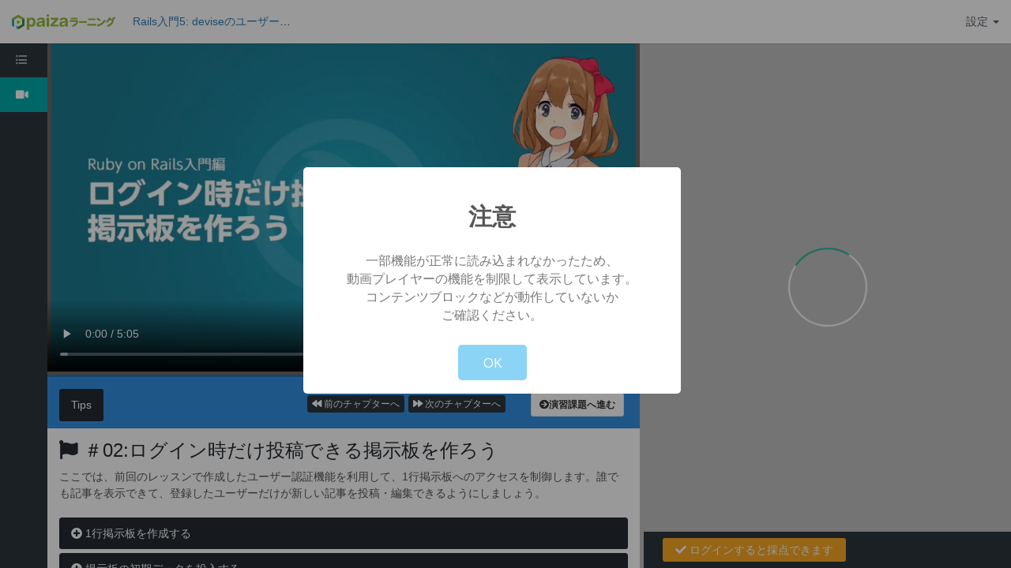

--- FILE ---
content_type: text/html; charset=utf-8
request_url: https://paiza.jp/works/rails/primer/beginner-rails7/5881
body_size: 11263
content:
<!DOCTYPE html>
<html lang='ja'>
<head>
<meta charset="utf-8">
<title>Rails入門5:ログイン時だけ投稿できる掲示板を作ろう | プログラミング学習サイト【paizaラーニング】</title>
<link rel="icon" type="image/x-icon" href="/favicon.ico">
<link rel="icon" type="image/svg+xml" href="/favicon.svg">
<meta name="description" content="ここでは、前回のレッスンで作成したユーザー認証機能を利用して、1行掲示板へのアクセスを制御します。誰でも記事を表示できて、登録したユーザーだけが新しい記事を投稿・編集できるようにしましょう。｜環境構築不要、5秒で始められるプログラミング学習サイト【paizaラーニング】">
<meta property="og:title" content="Rails入門5:ログイン時だけ投稿できる掲示板を作ろう">
<meta property="og:image" content="https://paiza.jp/images/ogp/og_paiza_works.png">
<meta property="og:type" content="company">
<meta property="og:url" content="https://paiza.jp/works/rails/primer/beginner-rails7/5881">
<meta property="og:site_name" content="プログラミング学習サイト【paizaラーニング】">
<meta property="og:description" content="ここでは、前回のレッスンで作成したユーザー認証機能を利用して、1行掲示板へのアクセスを制御します。誰でも記事を表示できて、登録したユーザーだけが新しい記事を投稿・編集できるようにしましょう。｜環境構築不要、5秒で始められるプログラミング学習サイト【paizaラーニング】">
<meta property="og:locale" content="ja_JP">
<meta property="fb:app_id" content="896098410425951">
<meta name="viewport" content="width=device-width, initial-scale=1.0">
<meta name="copyright" content="Copyright Paiza, Inc. All rights reserved.">
<meta name="robots" content="index, follow">
<link href='/apple-touch-icon.png' rel='apple-touch-icon' sizes='192x192'>
<meta content='paiza' name='application-name'>
<meta content='/small.jpg' name='msapplication-square70x70logo'>
<meta content='/medium.jpg' name='msapplication-square150x150logo'>
<meta content='/wide.jpg' name='msapplication-wide310x150logo'>
<meta content='/large.jpg' name='msapplication-square310x310logo'>
<link rel="stylesheet" href="https://paiza.jp/plugin/circliful/css/vendor/font-awesome.min.css" />
<link href='https://fonts.googleapis.com/css?family=Open+Sans:300,400,600,700' rel='stylesheet'>
<link href='/deprecated/jquery-ui/themes/base/minified/vendor/jquery-ui.min.css' rel='stylesheet'>
<link href='/deprecated/vendor/bootstrap/css/bootstrap.min.css' rel='stylesheet'>
<link href='/deprecated/vendor/color_admin/css/animate.min.css' rel='stylesheet'>
<link href='/deprecated/vendor/color_admin/css/style.min.css' rel='stylesheet'>
<link href='/deprecated/vendor/color_admin/css/theme/default.css' rel='stylesheet'>
<link href='/deprecated/parsley/doc/assets/docs.css' rel='stylesheet'>
<link rel="stylesheet" href="https://paiza.jp/assets/common/colorbox-6d40c70f0b4f96d8e654bc874ef16e7735a244a38a1eab3b25764e0afa7f7c79.css" />
<link rel="stylesheet" href="https://paiza.jp/assets/application-df40b7c60e6295368dd73db0c6fe47f45625bd1ba1bf4c67a065340bb22a2b32.css" />
<link rel="stylesheet" href="https://paiza.jp/assets/work/common-f3dfd62990dcbccd8e706636f14f34bf5cafa3f5185b3f56a9b3bd5d81fe0982.css" />
<script src='/deprecated/jquery/vendor/jquery-1.9.1.min.js'></script>
<script src='/deprecated/jquery/vendor/jquery-migrate-1.1.0.min.js'></script>
<script src='/deprecated/jquery-ui/ui/minified/vendor/jquery-ui.min.js'></script>
<script src='/deprecated/bootstrap/js/vendor/bootstrap.min.js'></script>
<!--[if lt IE 9]>
<script src="/deprecated/crossbrowserjs/vendor/html5shiv.js"></script>
<script src="/deprecated/crossbrowserjs/vendor/respond.min.js"></script>
<script src="/deprecated/crossbrowserjs/vendor/excanvas.min.js"></script>
<![endif]-->
<script src="https://paiza.jp/assets/deprecated/jquery-cookie/jquery.cookie-4956c07117511db8c8e1e46c546b3f4fe5bcf41857e80cb899d94a95d9c2bc2d.js"></script>
<script src='/deprecated/slimscroll/vendor/jquery.slimscroll.min.js'></script>
<script src='/deprecated/color_admin/js/vendor/apps.min.js'></script>
<script src="https://paiza.jp/assets/common/rails-ujs-7af58ecdf8dc415a46343bc1f969a417ecb00b16834a4dec769f0610f02b6f9d.js"></script>
<script src="https://paiza.jp/assets/common/sweet-alert-confirm-d68cac824521e01a615de82c9df7976848326209bc5e0619e02592c34eea3a8d.js"></script>
<script src="https://paiza.jp/assets/common/colorbox-277b60d013bfcaf5a36db25efc906db922f86d968738de893e96df7848cd9e8e.js"></script>
<script src="https://paiza.jp/assets/work/application-a7134fae60407ae42a586e29fab31b2cf43a1c469ec3fb3d45249f5f0693d85b.js"></script>
<script src="https://paiza.jp/assets/common/social_button-3609608d2fa7bd3cde91854101df1ce31b5b834b254b924cec1fcea28b2aa5f9.js"></script>
<link rel="stylesheet" href="https://paiza.jp/assets/work/works-462e1d2c15929e28c6e261c8280c2a0ed70d249d0437d64f884561fdb86726f5.css" />
<script src="https://cdn-paiza.paiza.jp/packs/vendor/deprecated/ace.fffcf089f5aa3729.js" defer="defer"></script>
<script src="https://cdn-paiza.paiza.jp/packs/libs/ace/AceEditor.e318744d04ffeac3.js" defer="defer"></script>
<script src="https://cdn-paiza.paiza.jp/packs/pages/works/chapter.73c42bfbcec18cf0.js" defer="defer"></script>
<link rel="stylesheet" href="https://paiza.jp/assets/work/works_layout_default-10e96f8bde44cbe7b529b71f172ed89eaa4896a2a166ff947c6dca43bc63a7a3.css" />
<link rel="stylesheet" href="https://paiza.jp/assets/work/works_layout_container-696083a0344c24e561ef3ab80cae2bc4a4fdbe037715d444bbcb5fd6e7e84b72.css" />
<link rel="stylesheet" href="https://paiza.jp/assets/work/common-f3dfd62990dcbccd8e706636f14f34bf5cafa3f5185b3f56a9b3bd5d81fe0982.css" />
<script src='//cdnjs.cloudflare.com/ajax/libs/socket.io/1.4.8/socket.io.js'></script>
<link rel="stylesheet" href="//vjs.zencdn.net/7.8.2/video-js.css" />
<script src="//vjs.zencdn.net/7.8.2/video.js"></script>

<meta name="csrf-param" content="authenticity_token" />
<meta name="csrf-token" content="agnpkbZUEKd3qdRkSdWFUcJOs0fxFmYO16WOjuCSGfhtPOKlVhFSuy8OabY6FDXA36R_a8oywE1uBgrt8xGwlA" />
<script>
  dataLayer = [];
  if (location.pathname.startsWith('/business')) {
    analytics_properties = {
      'business_user_id': ''
    };
  } else {
    analytics_properties = {
      'uuid': '',
      'user_status': '0',
      'status': '',
      'ga_status': '',
      'paiza_rank': '',
      'registered_service': '',
      'max_skillpr_years_of_experience': '',
      'expected_date_of_graduation': '',
      'school_type_id': ''
    };
  }
  
  dataLayer.push(Object.assign({}, analytics_properties));
</script>
<!-- Google Tag Manager -->
<script>(function(w,d,s,l,i){w[l]=w[l]||[];w[l].push({'gtm.start':
new Date().getTime(),event:'gtm.js'});var f=d.getElementsByTagName(s)[0],
j=d.createElement(s),dl=l!='dataLayer'?'&l='+l:'';j.async=true;j.src=
'https://www.googletagmanager.com/gtm.js?id='+i+dl;f.parentNode.insertBefore(j,f);
})(window,document,'script','dataLayer','GTM-TQKX7WN');</script>
<!-- End Google Tag Manager -->
<script>
(function(i,s,o,g,r,a,m){i['GoogleAnalyticsObject']=r;i[r]=i[r]||function(){
(i[r].q=i[r].q||[]).push(arguments)},i[r].l=1*new Date();a=s.createElement(o),
m=s.getElementsByTagName(o)[0];a.async=1;a.src=g;m.parentNode.insertBefore(a,m)
})(window,document,'script','https://www.google-analytics.com/analytics.js','ga');
ga('create', 'UA-42027263-1', 'auto');
ga('require', 'GTM-544Q3L4');
ga('send', 'pageview');
</script>
<script>
  custom_dimensions = Object.assign({}, analytics_properties);
  custom_dimensions['user_properties'] = Object.assign({}, custom_dimensions);
  custom_dimensions['user_id'] = custom_dimensions['uuid'];
</script>
<script async='' src='https://www.googletagmanager.com/gtag/js?id=G-X4K98BR9EP'></script>
<script>
window.dataLayer = window.dataLayer || [];
function gtag(){dataLayer.push(arguments);}
gtag('js', new Date());
gtag('config', 'G-X4K98BR9EP', custom_dimensions);
</script>
<link rel="preconnect" href="https://dev.visualwebsiteoptimizer.com" />
<script type='text/javascript' id='vwoCode'>
window._vwo_code || (function() {
var account_id=804902,
version=2.0,
settings_tolerance=2000,
hide_element='body',
hide_element_style = 'opacity:0 !important;filter:alpha(opacity=0) !important;background:none !important',
<!-- * DO NOT EDIT BELOW THIS LINE */ -->
f=false,w=window,d=document,v=d.querySelector('#vwoCode'),cK='_vwo_'+account_id+'_settings',cc={};try{var c=JSON.parse(localStorage.getItem('_vwo_'+account_id+'_config'));cc=c&&typeof c==='object'?c:{}}catch(e){}var stT=cc.stT==='session'?w.sessionStorage:w.localStorage;code={use_existing_jquery:function(){return typeof use_existing_jquery!=='undefined'?use_existing_jquery:undefined},library_tolerance:function(){return typeof library_tolerance!=='undefined'?library_tolerance:undefined},settings_tolerance:function(){return cc.sT||settings_tolerance},hide_element_style:function(){return'{'+(cc.hES||hide_element_style)+'}'},hide_element:function(){return typeof cc.hE==='string'?cc.hE:hide_element},getVersion:function(){return version},finish:function(){if(!f){f=true;var e=d.getElementById('_vis_opt_path_hides');if(e)e.parentNode.removeChild(e)}},finished:function(){return f},load:function(e){var t=this.getSettings(),n=d.createElement('script'),i=this;if(t){n.textContent=t;d.getElementsByTagName('head')[0].appendChild(n);if(!w.VWO||VWO.caE){stT.removeItem(cK);i.load(e)}}else{n.fetchPriority='high';n.src=e;n.type='text/javascript';n.onerror=function(){_vwo_code.finish()};d.getElementsByTagName('head')[0].appendChild(n)}},getSettings:function(){try{var e=stT.getItem(cK);if(!e){return}e=JSON.parse(e);if(Date.now()>e.e){stT.removeItem(cK);return}return e.s}catch(e){return}},init:function(){if(d.URL.indexOf('__vwo_disable__')>-1)return;var e=this.settings_tolerance();w._vwo_settings_timer=setTimeout(function(){_vwo_code.finish();stT.removeItem(cK)},e);var t=d.currentScript,n=d.createElement('style'),i=this.hide_element(),r=t&&!t.async&&i?i+this.hide_element_style():'',c=d.getElementsByTagName('head')[0];n.setAttribute('id','_vis_opt_path_hides');v&&n.setAttribute('nonce',v.nonce);n.setAttribute('type','text/css');if(n.styleSheet)n.styleSheet.cssText=r;else n.appendChild(d.createTextNode(r));c.appendChild(n);this.load('https://dev.visualwebsiteoptimizer.com/j.php?a='+account_id+'&u='+encodeURIComponent(d.URL)+'&vn='+version)}};w._vwo_code=code;code.init();})();
</script>
<!-- End VWO Async SmartCode -->
<!-- Optimize Next -->
<script>(function(p,r,o,j,e,c,t,g){
p['_'+t]={};g=r.createElement('script');g.src='https://www.googletagmanager.com/gtm.js?id=GTM-'+t;r[o].prepend(g);
g=r.createElement('style');g.innerText='.'+e+t+'{visibility:hidden!important}';r[o].prepend(g);
r[o][j].add(e+t);setTimeout(function(){if(r[o][j].contains(e+t)){r[o][j].remove(e+t);p['_'+t]=0}},c)
})(window,document,'documentElement','classList','loading',2000,'WTZZHVXG')</script>
<!-- End Optimize Next -->
<script>
  (function() {
    this.gaq_push = function(args) {
      var hit_type, mkargs;
      if (args == null) {
        args = [];
      }
      mkargs = {};
      hit_type = '';
      args.forEach(function(n, i) {
        if (i === 0) {
          if (n === '_trackEvent') {
            hit_type = 'event';
          } else if (n === '_trackPageview') {
            hit_type = 'pageview';
          }
          return mkargs.hitType = hit_type;
        } else if (i === 1) {
          if (hit_type === 'event') {
            return mkargs.eventCategory = n.toString();
          } else if (hit_type === 'pageview') {
            return mkargs.page = n.toString();
          }
        } else if (i === 2) {
          return mkargs.eventAction = n.toString();
        } else if (i === 3) {
          return mkargs.eventLabel = n.toString();
        } else if (i === 4) {
          return mkargs.eventValue = parseInt(n);
        }
      });
      if (typeof ga !== "undefined" && ga !== null) {
        return ga('send', mkargs);
      } else {
        return console.log(mkargs);
      }
    };
  
  }).call(this);
</script>

</head>
<body>
<div id='fb-root'></div>
<input type="hidden" name="current_url" id="current_url" value="https://paiza.jp/works/rails/primer/beginner-rails7/5881" autocomplete="off" />
<div class='fade in' id='page-loader'>
<span class='spinner'></span>
</div>
<div class='fade page-sidebar-minified page-sidebar-fixed page-header-fixed page-content-full-height' id='page-container'>
<div class='header navbar navbar-default navbar-fixed-top' id='header' style='min-width: 1180px'>
<div class='container-fluid'>
<div class='navbar-header pull-left' style='width: 900px; height: 55px;'>
<div class='row' style='height: 100%; overflow: hidden;'>
<div class='col-sm-2' style='height: 100%; display: flex; align-items: center;'>
<a href="/works"><img width="131px" ssl_detected="true" src="https://paiza.jp/assets/logo/learning/color-a030d0a841612ac948b9b64b96ba0d20a4c2ef9c067f587f7bbef75cec6283ff.svg" /></a>
</div>
<div class='col-sm-3'>
<div style='position: relative;'>
<div style='position: absolute; top: 0; bottom: 0; margin: auto;'>
<h1 class='chapter-title text-ellipsis'>
<a href="/works/rails/primer/beginner-rails7">Rails入門5: deviseのユーザー情報を利用しよう</a>
</h1>
</div>
</div>
</div>
<div class='col-sm-5'>
</div>
<div class='col-sm-2'>
<button class='navbar-toggle' data-click='sidebar-toggled' type='button'>
<span class='icon-bar'></span>
<span class='icon-bar'></span>
<span class='icon-bar'></span>
</button>
</div>
</div>
</div>
<ul class='nav navbar-nav navbar-right navbar-wrap'>
<li class='dropdown navbar-user'>
<a class='dropdown-toggle' data-toggle='dropdown' href='javascript:;'>
<span class='hidden-xs'>設定</span>
<b class='caret'></b>
</a>
<ul class='dropdown-menu animated fadeInLeft'>
<li class='arrow'></li>
<li><a href="/login?ref=%2Fworks%2Frails%2Fprimer%2Fbeginner-rails7%2F5881">ログイン</a></li>
</ul>
</li>
</ul>
</div>
</div>
<div class='sidebar' id='sidebar'>
<div data-height='100%' data-scrollbar='true'>
<ul class='nav'>
<li class='nav-header'>Navigation</li>
<li class='has-sub'>
<a href="/works/rails/primer/beginner-rails7"><i class='fa fa-list-ul'></i>
<span>グローバルナビ</span>
</a><ul class='sub-menu'>
<li><a href="/guide/guide">paizaとは</a></li>
<li><a href="/career/job_offers">エンジニア求人情報</a></li>
<li><a href="/challenges/info">スキルチェック</a></li>
<li><a href="/works">動画学習</a></li>
<li><a href="/advice">転職成功ガイド</a></li>
</ul>
</li>
<li class='has-sub active'>
<a href='javascript:;'>
<i class='fas fa-video'></i>
<span>レッスン一覧</span>
</a>
<ul class='sub-menu'>
<li class=''>
<a href="/works/rails/primer/beginner-rails7/5880">01:掲示板でユーザー情報を使おう</a>
</li>
<li class='active'>
<a href="/works/rails/primer/beginner-rails7/5881">02:ログイン時だけ投稿できる掲示板を作ろう</a>
</li>
<li class=''>
<a href="/works/rails/primer/beginner-rails7/5882">03:1行掲示板にEmailアドレスを表示しよう</a>
</li>
<li class=''>
<a href="/works/rails/primer/beginner-rails7/5883">04:Userモデルにnameカラムを追加しよう</a>
</li>
<li class=''>
<a href="/works/rails/primer/beginner-rails7/5884">05:Userモデルのユーザー名を保存しよう</a>
</li>
<li class=''>
<a href="/works/rails/primer/beginner-rails7/5885">06:掲示板にユーザー名を表示しよう</a>
</li>
<li class=''>
<a href="/works/rails/primer/beginner-rails7/5886">07:ログインユーザー名で投稿を保存しよう</a>
</li>
<li class=''>
<a href="/works/rails/primer/beginner-rails7/5887">08:自分の記事だけ編集・削除　その１</a>
</li>
<li class=''>
<a href="/works/rails/primer/beginner-rails7/5888">09:自分の記事だけ編集・削除　その２</a>
</li>
</ul>
</li>
</ul>
</div>
</div>
<div class='sidebar-bg'></div>
<input type="hidden" name="work_lesson_type" id="work_lesson_type" value="rails" autocomplete="off" />
<input type="hidden" name="work_lesson_stage" id="work_lesson_stage" value="primer" autocomplete="off" />
<input type="hidden" name="work_uid" id="work_uid" value="beginner-rails7" autocomplete="off" />
<input type="hidden" name="problem_uid" id="problem_uid" value="5881" autocomplete="off" />
<input type="hidden" name="lang_id" id="lang_id" value="-1" autocomplete="off" />
<input type="hidden" name="lang_name" id="lang_name" autocomplete="off" />
<input type="hidden" name="operating_mode" id="operating_mode" value="0" autocomplete="off" />
<input type="hidden" name="practice_no" id="practice_no" value="0" autocomplete="off" />
<input type="hidden" name="show_input" id="show_input" value="1" autocomplete="off" />
<div id="works" data-work-problem="{&quot;id&quot;:5881,&quot;uid&quot;:5881,&quot;no&quot;:2,&quot;work_uid&quot;:&quot;beginner-rails7&quot;,&quot;state_id&quot;:1,&quot;title&quot;:&quot;ログイン時だけ投稿できる掲示板を作ろう&quot;,&quot;description&quot;:&quot;\n\nここでは、前回のレッスンで作成したユーザー認証機能を利用して、1行掲示板へのアクセスを制御します。誰でも記事を表示できて、登録したユーザーだけが新しい記事を投稿・編集できるようにしましょう。\n&quot;,&quot;default_input&quot;:null,&quot;default_output&quot;:null,&quot;deleted_at&quot;:null,&quot;created_at&quot;:&quot;2018-03-07T05:01:49.000+09:00&quot;,&quot;updated_at&quot;:&quot;2018-03-07T05:01:49.000+09:00&quot;,&quot;default_output_type&quot;:null,&quot;layout_type&quot;:10,&quot;show_enquete&quot;:false,&quot;display_tutorial_link&quot;:false,&quot;free_content&quot;:true,&quot;not_login_content&quot;:true,&quot;show_input&quot;:true}" data-can-be-played="true"></div>
<div class='content content-full-width' id='content' style='min-width:850px; min-height:650px;'>
<textarea name="init_default_code" id="init_default_code" style="display: none" class="init_default_code_0">
</textarea>
<textarea name="default_code" id="default_code" style="display: none" class="default_code_0">
</textarea>
<input type="hidden" name="practice_case_num_0" id="practice_case_num_0" value="0" autocomplete="off" />
<input type="hidden" name="practice_case_num_1" id="practice_case_num_1" value="1" autocomplete="off" />
<textarea name="practice_init_default_code_1" id="practice_init_default_code_1" style="display: none" class="practice_init_default_code init_default_code_1" data-n="1">
</textarea>
<textarea name="practice_default_code_1" id="practice_default_code_1" style="display: none" class="practice_default_code default_code_1" data-n="1">
</textarea>
<input type="hidden" name="practice_case_num_2" id="practice_case_num_2" value="1" autocomplete="off" />
<textarea name="practice_init_default_code_2" id="practice_init_default_code_2" style="display: none" class="practice_init_default_code init_default_code_2" data-n="2">
</textarea>
<textarea name="practice_default_code_2" id="practice_default_code_2" style="display: none" class="practice_default_code default_code_2" data-n="2">
</textarea>
<div class='pretty-split-pane-frame'>
<div class='split-pane split-pane-component' id='split-pane-1'>
<div class='split-pane fixed-left' id='split-pane-2'>
<div class='split-pane-component' id='left-component'>
<div class='split-pane fixed-top'>
<div class='split-pane-component' id='top-component1'>
<div class='pretty-split-pane-component-inner' id='left_top_box'>
<div class='lesson_content lesson_movie'>
<script>
  (function() {
    this.requestFullscreen = function(target, button) {
      if ((document.webkitFullscreenElement != null) || (document.mozFullScreenElement != null) || (document.msFullscreenElement != null) || (document.fullScreenElement != null)) {
        if (document.webkitCancelFullScreen != null) {
          return document.webkitCancelFullScreen();
        } else if (document.mozCancelFullScreen != null) {
          return document.mozCancelFullScreen();
        } else if (document.msExitFullscreen != null) {
          return document.msExitFullscreen();
        } else if (document.cancelFullScreen != null) {
          return document.cancelFullScreen();
        } else if (document.exitFullscreen != null) {
          return document.exitFullscreen();
        }
      } else {
        if (target.webkitRequestFullscreen != null) {
          return target.webkitRequestFullscreen();
        } else if (target.mozRequestFullScreen != null) {
          return target.mozRequestFullScreen();
        } else if (target.msRequestFullscreen != null) {
          return target.msRequestFullscreen();
        } else if (target.requestFullscreen != null) {
          return target.requestFullscreen();
        } else {
          return alert('ご利用のブラウザはフルスクリーン操作に対応していません');
        }
      }
    };
  
  }).call(this);
</script>
<style>
  #movie_player.video-js .vjs-big-play-button {
    font-size: 500%;
    top: auto;
    bottom: 10px;
  }
</style>
<div style="width: 100%; height: 99%;"><video class="video-js" data-setup="{&quot;preload&quot;:true}" controls="controls" style="width: 100%; height: 100%;" poster="https://i.vimeocdn.com/video/682279463-39c192b9b386738110342110243343e92faaaca891150442eb746594aee1a096-d_960x540?&amp;r=pad&amp;region=us" id="movie_player"><source src="https://player.vimeo.com/progressive_redirect/download/254982170/container/d89fbc77-e47e-48d1-be74-4f874ebcc258/12b5ac64/rails05_02:%E3%83%AD%E3%82%B0%E3%82%A4%E3%83%B3%E6%99%82%E3%81%A0%E3%81%91%E6%8A%95%E7%A8%BF%E3%81%A7%E3%81%8D%E3%82%8B%E6%8E%B2%E7%A4%BA%E6%9D%BF%E3%82%92%E4%BD%9C%E3%82%8D%E3%81%86%20%28540p%29.mp4?expires=1768696643&amp;loc=external&amp;oauth2_token_id=930614845&amp;signature=77f656f9f4a83efe1f4c7798db1415de02a822385e6418ffb5fe0a503c10e8d9&amp;user_id=34262363" type="video/mp4" label="SD"></video></div>

</div>
<div class='lesson_content lesson_practice disnon'>
<div class='panel-body'>
<ul class='nav nav-pills m-b-0'>
<li class='work_practice_li active' data-n='1'>
<a id="practice-tab-1-btn" class="change_practice_tab" data-toggle="tab" data-n="1" href="#practice-tab-1">演習1</a>
</li>
<li class='work_practice_li' data-n='2'>
<a id="practice-tab-2-btn" class="change_practice_tab" data-toggle="tab" data-n="2" href="#practice-tab-2">演習2</a>
</li>
</ul>
<div class='tab-content p-0'>
<div class='fade tab-pane active in' id='practice-tab-1'>
<div class='practice_sub_tab_wrap'>
<a class="practice_problem_tab practice_sub_tab_btn btn btn-xs m-r-5 m-b-5 btn-success" onclick="activate_tab(&quot;problem&quot;)" data-n="1" data-toggle="tooltip" data-placement="bottom" href="javascript:void(0)">問題</a>

<a class="btn btn-xs btn-inverse m-r-5 m-b-5 btn-sm" href="/login?ref=%2Fworks%2Frails%2Fprimer%2Fbeginner-rails7%2F5881"><i class='fas fa-sign-in-alt'></i>
ログインすると模範解答や入力を見ることができます
</a></div>
<div class='practice_sub_content' id='practice_sub_problem_1'>
<h3 class='f-s-20 text-info'>
<i class='fa fa-book'></i>
演習課題「ユーザーログインに初期ユーザーを登録する・作成する」
</h3>
<div class='bs-callout bs-callout-info'>
<p>
<p>右の環境には、「myblog」プロジェクトに「talk」という1行掲示板が作成されています(user_idとcontentというカラムを持っています)。<br><br>ここに、以下の初期投稿を登録してください。この時、seed.rbファイルで一括登録します。<br><br>- user_id: 1, content: '吾輩は猫である'<br>- user_id: 1, content: '名前はまだない'<br>- user_id: 2, content: 'どこで生まれたか'<br>- user_id: 3, content: 'とんと見当がつかぬ'<br>- user_id: 1, content: 'なんでも'<br><br>採点して、すべてのジャッジに正解すれば、演習課題クリアです！</p>
</p>
</div>
</div>
<div id='practice_sub_suggested_answer_wrap_1'></div>
<div id='practice_sub_input_value_wrap_1'></div>

</div>
<div class='fade tab-pane' id='practice-tab-2'>
<div class='practice_sub_tab_wrap'>
<a class="practice_problem_tab practice_sub_tab_btn btn btn-xs m-r-5 m-b-5 btn-success" onclick="activate_tab(&quot;problem&quot;)" data-n="2" data-toggle="tooltip" data-placement="bottom" href="javascript:void(0)">問題</a>

<a class="btn btn-xs btn-inverse m-r-5 m-b-5 btn-sm" href="/login?ref=%2Fworks%2Frails%2Fprimer%2Fbeginner-rails7%2F5881"><i class='fas fa-sign-in-alt'></i>
ログインすると模範解答や入力を見ることができます
</a></div>
<div class='practice_sub_content' id='practice_sub_problem_2'>
<h3 class='f-s-20 text-info'>
<i class='fa fa-book'></i>
演習課題「ログインしているときだけ投稿・編集・削除」
</h3>
<div class='bs-callout bs-callout-info'>
<p>
<p>右の環境には、「myblog」プロジェクトに「talk」という1行掲示板が作成されています(user_idとcontentというカラムを持っています)。また、ユーザー認証構築用にdeviseを導入して、「User」というモデルを作成してあります。<br><br>この環境で、ログインしているユーザーだけが編集・削除できるように、talk_controllers.rbファイルを設定してください。編集・削除に対応するのは、以下のアクションです。<br><br>- edit<br>- update<br>- destroy<br><br>採点して、すべてのジャッジに正解すれば、演習課題クリアです！<br></p>
</p>
</div>
</div>
<div id='practice_sub_suggested_answer_wrap_2'></div>
<div id='practice_sub_input_value_wrap_2'></div>

</div>
</div>
</div>

</div>
</div>
</div>
<div class='split-pane-divider' id='horizontal-divider1'></div>
<div class='split-pane-component' id='bottom-component1'>
<div class='pretty-split-pane-component-inner'>
<script src="https://cdn-paiza.paiza.jp/packs/pages/works/chapter_prevent_double_submission.8daf4339e6b40405.js" defer="defer"></script>
<div class='vertical-box'>
<div class='tips_area'>
<ul class='nav nav-pills'>
<li class='active'>
<a data-toggle="tab" href="#default-tab-1">Tips</a>
</li>
<div class='parctice_btn_area pull-right'>
<a id="practice_btn" class="btn btn-white m-r-5 btn-sm left_btn control_btn" href="javascript:void(0);"><i class="fa fa-arrow-circle-right">演習課題へ進む</i></a>
<a id="movie_btn" class="btn btn-inverse m-r-5 btn-sm left_btn control_btn disnon" href="javascript:void(0);"><i class='fa fa-arrow-circle-left'></i>
動画へ戻る
</a></div>
<div class='foward_btn_area pull-right'>
<a id="next_chapter_btn" class="btn btn-xs btn-inverse m-r-5 btn-sm left_btn inbtn js-prevent-double-submission" data-check-url="/works/rails/primer/beginner-rails7/5881/status" href="/works/rails/primer/beginner-rails7/5882"><i class="fa fa-forward"></i> 次のチャプターへ</a>
<a id="prev_lesson_btn" class="btn btn-xs btn-inverse m-r-5 btn-sm left_btn inbtn js-prevent-double-submission" href="/works/rails/primer/beginner-rails7/5880"><i class="fa fa-backward"></i> 前のチャプターへ</a>
</div>
</ul>
</div>
<div class='tab-content tipsBox slimScrollDiv'>
<div class='tab-pane fade active in' id='default-tab-1'>
<div class='tipsBoxInner'>

<h2 class='tips_title'>
<i class='fa fa-flag'></i>
＃02:ログイン時だけ投稿できる掲示板を作ろう
<div style='margin-top: 4px'>
</div>
</h2>
<div class='mb20'>
<p>ここでは、前回のレッスンで作成したユーザー認証機能を利用して、1行掲示板へのアクセスを制御します。誰でも記事を表示できて、登録したユーザーだけが新しい記事を投稿・編集できるようにしましょう。</p>
</div>
<div class='panel-group' id='accordion' style='margin-bottom: 0'>
<div class='panel panel-inverse overflow-hidden'>
<div class='panel-heading'>
<h3 class='panel-title'>
<a aria-expanded='false' class='accordion-toggle accordion-toggle-styled collapsed' data-parent='#accordion' data-toggle='collapse' href='#collapse2'>
<i class='fa fa-plus-circle'></i>
1行掲示板を作成する
</a>
</h3>
</div>
<div aria-expanded='false' class='panel-collapse collapse' id='collapse2' style='height: 0px;'>
<div class='panel-body bg-silver'>
<p><code><pre>$ cd bbs_users<br>$ rails g scaffold article user_id:integer content:string<br>$ rails db:migrate</pre></code><br></p>
</div>
</div>
</div>
<div class='panel panel-inverse overflow-hidden'>
<div class='panel-heading'>
<h3 class='panel-title'>
<a aria-expanded='false' class='accordion-toggle accordion-toggle-styled collapsed' data-parent='#accordion' data-toggle='collapse' href='#collapse3'>
<i class='fa fa-plus-circle'></i>
掲示板の初期データを投入する
</a>
</h3>
</div>
<div aria-expanded='false' class='panel-collapse collapse' id='collapse3' style='height: 0px;'>
<div class='panel-body bg-silver'>
<p>db/seeds.rb<br><code><pre>Article.create(user_id: 1, content: 'hello world')<br>Article.create(user_id: 1, content: 'hello paiza')<br>Article.create(user_id: 2, content: '世界の皆さん、こんにちは')</pre></code><br><br>データベースに反映するには、次のコマンドを実行する<br><br><code><pre>$ rails db:seed</pre></code><br></p>
</div>
</div>
</div>
<div class='panel panel-inverse overflow-hidden'>
<div class='panel-heading'>
<h3 class='panel-title'>
<a aria-expanded='false' class='accordion-toggle accordion-toggle-styled collapsed' data-parent='#accordion' data-toggle='collapse' href='#collapse4'>
<i class='fa fa-plus-circle'></i>
ログイン時に、特定のアクションだけ実行できるようにする
</a>
</h3>
</div>
<div aria-expanded='false' class='panel-collapse collapse' id='collapse4' style='height: 0px;'>
<div class='panel-body bg-silver'>
<p>articles_controller.rb<br><code><pre>  before_action :authenticate_user!, only: [:new, :create, :edit, :update, :destroy]<br>  before_action :set_article, only: [:show, :edit, :update, :destroy]</pre></code><br></p>
</div>
</div>
</div>
<div class='panel panel-inverse overflow-hidden'>
<div class='panel-heading'>
<h3 class='panel-title'>
<a aria-expanded='false' class='accordion-toggle accordion-toggle-styled collapsed' data-parent='#accordion' data-toggle='collapse' href='#collapse5'>
<i class='fa fa-plus-circle'></i>
参考になるWebページ
</a>
</h3>
</div>
<div aria-expanded='false' class='panel-collapse collapse' id='collapse5' style='height: 0px;'>
<div class='panel-body bg-silver'>
<p>- [ASCII.jp：ユーザー認証でなにができるのですか？｜セキュリティの素朴な疑問を解く]<br><a target="_blank" href="http://ascii.jp/elem/000/000/436/436614/">http://ascii.jp/elem/000/000/436/436614/</a><br><br>- [よくわかる認証と認可 ｜ Developers.IO]<br><a target="_blank" href="https://dev.classmethod.jp/security/authentication-and-authorization/">https://dev.classmethod.jp/security/authentication-and-authorization/</a><br><br>- [plataformatec/devise]<br><a target="_blank" href="https://github.com/plataformatec/devise">https://github.com/plataformatec/devise</a><br><br>- [Railsのログイン認証gemのDeviseのインストール方法 - Rails Webook]<br><a target="_blank" href="http://ruby-rails.hatenadiary.com/entry/20140801/1406907000">http://ruby-rails.hatenadiary.com/entry/20140801/1406907000</a><br><br>- [Devise に初期ユーザを追加 - Ruby and Rails]<br><a target="_blank" href="http://rubyandrails.hatenablog.com/entry/devise-user-create">http://rubyandrails.hatenablog.com/entry/devise-user-create</a><br><br>- [【Rails入門】seedの使い方まとめ | 侍エンジニア塾ブログ | プログラミング入門者向け学習情報サイト]<br><a target="_blank" href="https://www.sejuku.net/blog/28395">https://www.sejuku.net/blog/28395</a><br></p>
</div>
</div>
</div>
</div>
<div class='bread_crumb_like mt10'>
<span>
<a href="/works">プログラミング学習</a>
</span>
>
<span>
<a href="/works/languages/ruby">Ruby</a>
</span>
>
<span>
<a href="/works/rails/primer">Webアプリ開発入門 Rails編</a>
</span>
>
<span>
<a href="/works/rails/primer/beginner-rails7">Rails入門5: deviseのユーザー情報を利用しよう</a>
</span>
>
<span>
ログイン時だけ投稿できる掲示板を作ろう
</span>
</div>
</div>
</div>
</div>
</div>

</div>
</div>
</div>

</div>
<div class='split-pane-divider' id='vertical-divider'></div>
<div class='split-pane-component' id='right-component'>
<div class='works-container' id='right-component-container' style='position: relative; height: calc(100% - 46px); width: 100%'>
<div class='practice practice_0' style='height: 100%; width: 100%;position: absolute;'>
<div class='container-windows area-0'>
<div class='fade in'>
<span class='spinner' style='width: 100px; height: 100px; margin: -50px 0 0 -50px;'></span>
</div>
</div>
</div>
<div class='practice practice_1' style='height: 100%; width: 100%;position: absolute;'>
<div class='container-windows area-0'>
<div class='fade in'>
<span class='spinner' style='width: 100px; height: 100px; margin: -50px 0 0 -50px;'></span>
</div>
</div>
</div>
<div class='practice practice_2' style='height: 100%; width: 100%;position: absolute;'>
<div class='container-windows area-0'>
<div class='fade in'>
<span class='spinner' style='width: 100px; height: 100px; margin: -50px 0 0 -50px;'></span>
</div>
</div>
</div>
</div>
<div class='m-container_btn_area' id='right-component-container-tips' style='min-width: 100px;'>
<div class='btn-group dropup'>
<a class="a-works-btn a-works-btn--sm a-works-btn--warning" title="採点には無料登録／ログインしてください。" data-toggle="tooltip" data-placement="top" href="/login?ref=%2Fworks%2Frails%2Fprimer%2Fbeginner-rails7%2F5881"><i class="fa fa-check"></i> ログインすると採点できます</a>
<a class="a-works-btn a-works-btn--sm a-works-btn--secondary" target="_blank" rel="noopener noreferrer" href="/works/paid_plan_lp/society?from=chapters"><i class='fa fa-sign-in'></i>
有料会員になるとエンジニアに質問ができます
</a></div>
</div>
</div>
</div>
</div>
</div>

</div>

<!-- %a.btn.btn-icon.btn-circle.btn-success.btn-scroll-to-top.fade{ 'data-click': 'scroll-top', href: 'javascript:;' } -->
<!-- %i.fa.fa-angle-up -->
</div>
<script src="https://paiza.jp/assets/work/works-60bbc42bea5579f0cb8b0f4771078758103a28c67c438b99a3e96bdf09a74030.js"></script>
<script src="https://paiza.jp/plugin/countdown/vendor/jquery.plugin.js"></script>
<script src="https://paiza.jp/plugin/countdown/vendor/jquery.countdown.js"></script>
<script src="https://paiza.jp/plugin/countdown/vendor/jquery.countdown-ja.js"></script>
<script>
  (function() {
    $(function() {
      ConfirmUnload("このページから移動してもよろしいですか？");
      return $('.inbtn').on('click', function(e) {
        var exec_confirm_unload;
        exec_confirm_unload = false;
        return true;
      });
    });
  
  }).call(this);
</script>

<script>
  (function() {
    $(document).ready(function() {
      return App.init();
    });
  
  }).call(this);
</script>

</body>
</html>


--- FILE ---
content_type: text/css
request_url: https://paiza.jp/assets/work/works_layout_default-10e96f8bde44cbe7b529b71f172ed89eaa4896a2a166ff947c6dca43bc63a7a3.css
body_size: 772
content:
.page-content-full-height .content{min-width:1200px;min-height:760px;bottom:0}#left-component{width:750px;min-width:50px}#left-component0{width:100%;min-width:50px}#vertical-divider{left:750px;width:5px}#right-component{left:750px;margin-left:5px;min-width:50px}#top-component1{height:421px;min-height:50px}#horizontal-divider1{top:421px;height:15px}#bottom-component1{top:421px;border-top:solid 3px #2a72b5;min-height:50px}#top-component2{height:550px;min-height:50px}#horizontal-divider2{top:550px;height:15px}#bottom-component2{top:550px;border-top:solid 3px #006a6a;min-height:50px}.height-100-percent{height:100%}.tab-content-wrap{padding:0;margin:0}.inout-area{width:100%;height:100%;resize:none;font-family:Menlo, Monaco, Consolas, "Courier New", "Hiragino Sans", monospace}.output_ctn{position:absolute;right:20px;margin-top:10px;min-width:185px}#output_html_area{width:100%;height:100%}#output_type{width:70px;margin-right:5px}


--- FILE ---
content_type: text/css
request_url: https://paiza.jp/assets/work/works_layout_container-696083a0344c24e561ef3ab80cae2bc4a4fdbe037715d444bbcb5fd6e7e84b72.css
body_size: 519
content:
.works-container .container-windows{width:100%;height:100%;overflow:hidden}.works-container .split-pane.fixed-top>.split-pane-divider,.works-container .split-pane.fixed-bottom>.split-pane-divider,.works-container .split-pane.horizontal-percent>.split-pane-divider{height:5px;background-color:#006a6a}


--- FILE ---
content_type: text/css
request_url: https://paiza.jp/deprecated/parsley/doc/assets/docs.css
body_size: 1540
content:
body {
  /*color: #111111;*/
  padding-top: 20px;
}
@media (min-width: 768px) {
  .nav-justified {
    max-height: 52px;
  }
  .nav-justified > li > a {
    border-left: 1px solid #fff;
    border-right: 1px solid #d5d5d5;
  }
  .nav-justified > li:first-child > a {
    border-left: 0;
    border-radius: 5px 0 0 5px;
  }
  .nav-justified > li:last-child > a {
    border-radius: 0 5px 5px 0;
    border-right: 0;
  }
  .sidebar {
    display: block;
  }
}
/* Responsive: Portrait tablets and up */
@media screen and (min-width: 768px) {
  /* Remove the padding we set earlier */
  .masthead,
  .marketing,
  .footer {
    padding-left: 0;
    padding-right: 0;
  }
}
@media screen and (min-width: 992px) {
  .affix-top {
    top: 30px;
  }
  .sidebar.affix {
    top: 10px;
    margin-top: 0px;
  }
}
.footer {
  border-top: 1px solid #eee;
  margin-top: 40px;
  padding-top: 40px;
  padding-bottom: 40px;
}
/* Main marketing message and sign up button */
.jumbotron {
  text-align: center;
  background-color: transparent;
}
.jumbotron .btn {
  font-size: 21px;
  padding: 14px 24px;
}
/* Customize the nav-justified links to be fill the entire space of the .navbar */
.nav-justified {
  background-color: #eee;
  border-radius: 5px;
  border: 1px solid #ccc;
}
.nav-justified > li > a {
  margin-bottom: 0;
  padding-top: 15px;
  padding-bottom: 15px;
  color: #777;
  font-weight: bold;
  text-align: center;
  border-bottom: 1px solid #d5d5d5;
  background-color: #e5e5e5;
  /* Old browsers */

  background-repeat: repeat-x;
  /* Repeat the gradient */

  background-image: -moz-linear-gradient(top, #f5f5f5 0%, #e5e5e5 100%);
  /* FF3.6+ */

  background-image: -webkit-gradient(linear, left top, left bottom, color-stop(0%, #f5f5f5), color-stop(100%, #e5e5e5));
  /* Chrome,Safari4+ */

  background-image: -webkit-linear-gradient(top, #f5f5f5 0%, #e5e5e5 100%);
  /* Chrome 10+,Safari 5.1+ */

  background-image: -o-linear-gradient(top, #f5f5f5 0%, #e5e5e5 100%);
  /* Opera 11.10+ */

  filter: progid:DXImageTransform.Microsoft.gradient(startColorstr='#f5f5f5', endColorstr='#e5e5e5', GradientType=0);
  /* IE6-9 */

  background-image: linear-gradient(top, #f5f5f5 0%, #e5e5e5 100%);
  /* W3C */

}
.nav-justified > .active > a,
.nav-justified > .active > a:hover,
.nav-justified > .active > a:focus {
  background-color: #ddd;
  background-image: none;
  box-shadow: inset 0 3px 7px rgba(0, 0, 0, 0.15);
}
.nav-justified > li:first-child > a {
  border-radius: 5px 5px 0 0;
}
.nav-justified > li:last-child > a {
  border-bottom: 0;
  border-radius: 0 0 5px 5px;
}
.header h3 {
  display: inline-block;
}
.bs-callout {
  margin: 20px 0;
  padding: 20px;
  border-left: 3px solid #eee;
}
.bs-callout h4 {
  margin-top: 0;
  margin-bottom: 5px;
}
.bs-callout p:last-child {
  margin-bottom: 0;
}
.bs-callout code {
  background-color: #fff;
  border-radius: 3px;
}
/* Variations */
.bs-callout-info {
  background-color: #f4f8fa;
  border-color: #5bc0de;
}
.bs-callout-info h4 {
  color: #5bc0de;
}
version {
  color: #949494;
  font-size: 0.9em;
}


--- FILE ---
content_type: application/javascript
request_url: https://paiza.jp/assets/common/colorbox-277b60d013bfcaf5a36db25efc906db922f86d968738de893e96df7848cd9e8e.js
body_size: 14515
content:
!function(t,e,n){function i(n,i,o){var a=e.createElement(n);return i&&(a.id=Z+i),o&&(a.style.cssText=o),t(a)}function o(){return n.innerHeight?n.innerHeight:t(n).height()}function a(e,n){n!==Object(n)&&(n={}),this.cache={},this.el=e,this.value=function(e){var i;return void 0===this.cache[e]&&(void 0!==(i=t(this.el).attr("data-cbox-"+e))?this.cache[e]=i:void 0!==n[e]?this.cache[e]=n[e]:void 0!==J[e]&&(this.cache[e]=J[e])),this.cache[e]},this.get=function(e){var n=this.value(e);return t.isFunction(n)?n.call(this.el,this):n}}function r(t){var e=k.length,n=(N+t)%e;return n<0?e+n:n}function s(t,e){return Math.round((/%/.test(t)?("x"===e?E.width():o())/100:1)*parseInt(t,10))}function l(t,e){return t.get("photo")||t.get("photoRegex").test(e)}function u(t,e){return t.get("retinaUrl")&&n.devicePixelRatio>1?e.replace(t.get("photoRegex"),t.get("retinaSuffix")):e}function c(t){"contains"in x[0]&&!x[0].contains(t.target)&&t.target!==y[0]&&(t.stopPropagation(),x.focus())}function d(t){d.str!==t&&(x.add(y).removeClass(d.str).addClass(t),d.str=t)}function h(e){N=0,e&&!1!==e&&"nofollow"!==e?(k=t("."+tt).filter(function(){return new a(this,t.data(this,Y)).get("rel")===e}),-1===(N=k.index(L.el))&&(k=k.add(L.el),N=k.length-1)):k=t(L.el)}function f(n){t(e).trigger(n),st.triggerHandler(n)}function p(n){var o;if(!U){if(o=t(n).data(Y),h((L=new a(n,o)).get("rel")),!z){z=R=!0,d(L.get("className")),x.css({visibility:"hidden",display:"block",opacity:""}),_=i(lt,"LoadedContent","width:0; height:0; overflow:hidden; visibility:hidden"),w.css({width:"",height:""}).append(_),D=C.height()+T.height()+w.outerHeight(!0)-w.height(),W=$.width()+S.width()+w.outerWidth(!0)-w.width(),F=_.outerHeight(!0),K=_.outerWidth(!0);var r=s(L.get("initialWidth"),"x"),l=s(L.get("initialHeight"),"y"),u=L.get("maxWidth"),p=L.get("maxHeight");L.w=Math.max((!1!==u?Math.min(r,s(u,"x")):r)-K-W,0),L.h=Math.max((!1!==p?Math.min(l,s(p,"y")):l)-F-D,0),_.css({width:"",height:L.h}),Q.position(),f(et),L.get("onOpen"),P.add(M).hide(),x.focus(),L.get("trapFocus")&&e.addEventListener&&(e.addEventListener("focus",c,!0),st.one(at,function(){e.removeEventListener("focus",c,!0)})),L.get("returnFocus")&&st.one(at,function(){t(L.el).focus()})}var m=parseFloat(L.get("opacity"));y.css({opacity:m==m?m:"",cursor:L.get("overlayClose")?"pointer":"",visibility:"visible"}).show(),L.get("closeButton")?j.html(L.get("close")).appendTo(w):j.appendTo("<div/>"),v()}}function m(){x||(X=!1,E=t(n),x=i(lt).attr({id:Y,class:!1===t.support.opacity?Z+"IE":"",role:"dialog",tabindex:"-1"}).hide(),y=i(lt,"Overlay").hide(),I=t([i(lt,"LoadingOverlay")[0],i(lt,"LoadingGraphic")[0]]),b=i(lt,"Wrapper"),w=i(lt,"Content").append(M=i(lt,"Title"),O=i(lt,"Current"),H=t('<button type="button"/>').attr({id:Z+"Previous"}),B=t('<button type="button"/>').attr({id:Z+"Next"}),q=t('<button type="button"/>').attr({id:Z+"Slideshow"}),I),j=t('<button type="button"/>').attr({id:Z+"Close"}),b.append(i(lt).append(i(lt,"TopLeft"),C=i(lt,"TopCenter"),i(lt,"TopRight")),i(lt,!1,"clear:left").append($=i(lt,"MiddleLeft"),w,S=i(lt,"MiddleRight")),i(lt,!1,"clear:left").append(i(lt,"BottomLeft"),T=i(lt,"BottomCenter"),i(lt,"BottomRight"))).find("div div").css({float:"left"}),A=i(lt,!1,"position:absolute; width:9999px; visibility:hidden; display:none; max-width:none;"),P=B.add(H).add(O).add(q)),e.body&&!x.parent().length&&t(e.body).append(y,x.append(b,A))}function g(){function n(t){t.which>1||t.shiftKey||t.altKey||t.metaKey||t.ctrlKey||(t.preventDefault(),p(this))}return!!x&&(X||(X=!0,B.click(function(){Q.next()}),H.click(function(){Q.prev()}),j.click(function(){Q.close()}),y.click(function(){L.get("overlayClose")&&Q.close()}),t(e).bind("keydown."+Z,function(t){var e=t.keyCode;z&&L.get("escKey")&&27===e&&(t.preventDefault(),Q.close()),z&&L.get("arrowKey")&&k[1]&&!t.altKey&&(37===e?(t.preventDefault(),H.click()):39===e&&(t.preventDefault(),B.click()))}),t.isFunction(t.fn.on)?t(e).on("click."+Z,"."+tt,n):t("."+tt).live("click."+Z,n)),!0)}function v(){var e,o,a,r=Q.prep,c=++ut;if(R=!0,V=!1,f(rt),f(nt),L.get("onLoad"),L.h=L.get("height")?s(L.get("height"),"y")-F-D:L.get("innerHeight")&&s(L.get("innerHeight"),"y"),L.w=L.get("width")?s(L.get("width"),"x")-K-W:L.get("innerWidth")&&s(L.get("innerWidth"),"x"),L.mw=L.w,L.mh=L.h,L.get("maxWidth")&&(L.mw=s(L.get("maxWidth"),"x")-K-W,L.mw=L.w&&L.w<L.mw?L.w:L.mw),L.get("maxHeight")&&(L.mh=s(L.get("maxHeight"),"y")-F-D,L.mh=L.h&&L.h<L.mh?L.h:L.mh),e=L.get("href"),G=setTimeout(function(){I.show()},100),L.get("inline")){var d=t(e).eq(0);a=t("<div>").hide().insertBefore(d),st.one(rt,function(){a.replaceWith(d)}),r(d)}else L.get("iframe")?r(" "):L.get("html")?r(L.get("html")):l(L,e)?(e=u(L,e),V=L.get("createImg"),t(V).addClass(Z+"Photo").bind("error."+Z,function(){r(i(lt,"Error").html(L.get("imgError")))}).one("load",function(){c===ut&&setTimeout(function(){var e;L.get("retinaImage")&&n.devicePixelRatio>1&&(V.height=V.height/n.devicePixelRatio,V.width=V.width/n.devicePixelRatio),L.get("scalePhotos")&&(o=function(){V.height-=V.height*e,V.width-=V.width*e},L.mw&&V.width>L.mw&&(e=(V.width-L.mw)/V.width,o()),L.mh&&V.height>L.mh&&(e=(V.height-L.mh)/V.height,o())),L.h&&(V.style.marginTop=Math.max(L.mh-V.height,0)/2+"px"),k[1]&&(L.get("loop")||k[N+1])&&(V.style.cursor="pointer",t(V).bind("click."+Z,function(){Q.next()})),V.style.width=V.width+"px",V.style.height=V.height+"px",r(V)},1)}),V.src=e):e&&A.load(e,L.get("data"),function(e,n){c===ut&&r("error"===n?i(lt,"Error").html(L.get("xhrError")):t(this).contents())})}var y,x,b,w,C,$,S,T,k,E,_,A,I,M,O,q,B,H,j,P,L,D,W,F,K,N,V,z,R,U,G,Q,X,J={html:!1,photo:!1,iframe:!1,inline:!1,transition:"elastic",speed:300,fadeOut:300,width:!1,initialWidth:"600",innerWidth:!1,maxWidth:!1,height:!1,initialHeight:"450",innerHeight:!1,maxHeight:!1,scalePhotos:!0,scrolling:!0,opacity:.9,preloading:!0,className:!1,overlayClose:!0,escKey:!0,arrowKey:!0,top:!1,bottom:!1,left:!1,right:!1,fixed:!1,data:void 0,closeButton:!0,fastIframe:!0,open:!1,reposition:!0,loop:!0,slideshow:!1,slideshowAuto:!0,slideshowSpeed:2500,slideshowStart:"start slideshow",slideshowStop:"stop slideshow",photoRegex:/\.(gif|png|jp(e|g|eg)|bmp|ico|webp|jxr|svg)((#|\?).*)?$/i,retinaImage:!1,retinaUrl:!1,retinaSuffix:"@2x.$1",current:"image {current} of {total}",previous:"previous",next:"next",close:"close",xhrError:"This content failed to load.",imgError:"This image failed to load.",returnFocus:!0,trapFocus:!0,onOpen:!1,onLoad:!1,onComplete:!1,onCleanup:!1,onClosed:!1,rel:function(){return this.rel},href:function(){return t(this).attr("href")},title:function(){return this.title},createImg:function(){var e=new Image,n=t(this).data("cbox-img-attrs");return"object"==typeof n&&t.each(n,function(t,n){e[t]=n}),e},createIframe:function(){var n=e.createElement("iframe"),i=t(this).data("cbox-iframe-attrs");return"object"==typeof i&&t.each(i,function(t,e){n[t]=e}),"frameBorder"in n&&(n.frameBorder=0),"allowTransparency"in n&&(n.allowTransparency="true"),n.name=(new Date).getTime(),n.allowFullscreen=!0,n}},Y="colorbox",Z="cbox",tt=Z+"Element",et=Z+"_open",nt=Z+"_load",it=Z+"_complete",ot=Z+"_cleanup",at=Z+"_closed",rt=Z+"_purge",st=t("<a/>"),lt="div",ut=0,ct={},dt=function(){function t(){clearTimeout(r)}function e(){(L.get("loop")||k[N+1])&&(t(),r=setTimeout(Q.next,L.get("slideshowSpeed")))}function n(){q.html(L.get("slideshowStop")).unbind(l).one(l,i),st.bind(it,e).bind(nt,t),x.removeClass(s+"off").addClass(s+"on")}function i(){t(),st.unbind(it,e).unbind(nt,t),q.html(L.get("slideshowStart")).unbind(l).one(l,function(){Q.next(),n()}),x.removeClass(s+"on").addClass(s+"off")}function o(){a=!1,q.hide(),t(),st.unbind(it,e).unbind(nt,t),x.removeClass(s+"off "+s+"on")}var a,r,s=Z+"Slideshow_",l="click."+Z;return function(){a?L.get("slideshow")||(st.unbind(ot,o),o()):L.get("slideshow")&&k[1]&&(a=!0,st.one(ot,o),L.get("slideshowAuto")?n():i(),q.show())}}();t[Y]||(t(m),(Q=t.fn[Y]=t[Y]=function(e,n){var i=this;return e=e||{},t.isFunction(i)&&(i=t("<a/>"),e.open=!0),i[0]?(m(),g()&&(n&&(e.onComplete=n),i.each(function(){var n=t.data(this,Y)||{};t.data(this,Y,t.extend(n,e))}).addClass(tt),new a(i[0],e).get("open")&&p(i[0])),i):i}).position=function(e,n){function i(){C[0].style.width=T[0].style.width=w[0].style.width=parseInt(x[0].style.width,10)-W+"px",w[0].style.height=$[0].style.height=S[0].style.height=parseInt(x[0].style.height,10)-D+"px"}var a,r,l,u=0,c=0,d=x.offset();if(E.unbind("resize."+Z),x.css({top:-9e4,left:-9e4}),r=E.scrollTop(),l=E.scrollLeft(),L.get("fixed")?(d.top-=r,d.left-=l,x.css({position:"fixed"})):(u=r,c=l,x.css({position:"absolute"})),!1!==L.get("right")?c+=Math.max(E.width()-L.w-K-W-s(L.get("right"),"x"),0):!1!==L.get("left")?c+=s(L.get("left"),"x"):c+=Math.round(Math.max(E.width()-L.w-K-W,0)/2),!1!==L.get("bottom")?u+=Math.max(o()-L.h-F-D-s(L.get("bottom"),"y"),0):!1!==L.get("top")?u+=s(L.get("top"),"y"):u+=Math.round(Math.max(o()-L.h-F-D,0)/2),x.css({top:d.top,left:d.left,visibility:"visible"}),b[0].style.width=b[0].style.height="9999px",a={width:L.w+K+W,height:L.h+F+D,top:u,left:c},e){var h=0;t.each(a,function(t){a[t]===ct[t]||(h=e)}),e=h}ct=a,e||x.css(a),x.dequeue().animate(a,{duration:e||0,complete:function(){i(),R=!1,b[0].style.width=L.w+K+W+"px",b[0].style.height=L.h+F+D+"px",L.get("reposition")&&setTimeout(function(){E.bind("resize."+Z,Q.position)},1),t.isFunction(n)&&n()},step:i})},Q.resize=function(t){var e;z&&((t=t||{}).width&&(L.w=s(t.width,"x")-K-W),t.innerWidth&&(L.w=s(t.innerWidth,"x")),_.css({width:L.w}),t.height&&(L.h=s(t.height,"y")-F-D),t.innerHeight&&(L.h=s(t.innerHeight,"y")),t.innerHeight||t.height||(e=_.scrollTop(),_.css({height:"auto"}),L.h=_.height()),_.css({height:L.h}),e&&_.scrollTop(e),Q.position("none"===L.get("transition")?0:L.get("speed")))},Q.prep=function(n){function o(){return L.w=L.w||_.width(),L.w=L.mw&&L.mw<L.w?L.mw:L.w,L.w}function s(){return L.h=L.h||_.height(),L.h=L.mh&&L.mh<L.h?L.mh:L.h,L.h}if(z){var c,h="none"===L.get("transition")?0:L.get("speed");_.remove(),(_=i(lt,"LoadedContent").append(n)).hide().appendTo(A.show()).css({width:o(),overflow:L.get("scrolling")?"auto":"hidden"}).css({height:s()}).prependTo(w),A.hide(),t(V).css({float:"none"}),d(L.get("className")),c=function(){function n(){!1===t.support.opacity&&x[0].style.removeAttribute("filter")}var i,o,s=k.length;z&&(o=function(){clearTimeout(G),I.hide(),f(it),L.get("onComplete")},M.html(L.get("title")).show(),_.show(),s>1?("string"==typeof L.get("current")&&O.html(L.get("current").replace("{current}",N+1).replace("{total}",s)).show(),B[L.get("loop")||N<s-1?"show":"hide"]().html(L.get("next")),H[L.get("loop")||N?"show":"hide"]().html(L.get("previous")),dt(),L.get("preloading")&&t.each([r(-1),r(1)],function(){var n=k[this],i=new a(n,t.data(n,Y)),o=i.get("href");o&&l(i,o)&&(o=u(i,o),e.createElement("img").src=o)})):P.hide(),L.get("iframe")?(i=L.get("createIframe"),L.get("scrolling")||(i.scrolling="no"),t(i).attr({src:L.get("href"),class:Z+"Iframe"}).one("load",o).appendTo(_),st.one(rt,function(){i.src="//about:blank"}),L.get("fastIframe")&&t(i).trigger("load")):o(),"fade"===L.get("transition")?x.fadeTo(h,1,n):n())},"fade"===L.get("transition")?x.fadeTo(h,0,function(){Q.position(0,c)}):Q.position(h,c)}},Q.next=function(){!R&&k[1]&&(L.get("loop")||k[N+1])&&(N=r(1),p(k[N]))},Q.prev=function(){!R&&k[1]&&(L.get("loop")||N)&&(N=r(-1),p(k[N]))},Q.close=function(){z&&!U&&(U=!0,z=!1,f(ot),L.get("onCleanup"),E.unbind("."+Z),y.fadeTo(L.get("fadeOut")||0,0),x.stop().fadeTo(L.get("fadeOut")||0,0,function(){x.hide(),y.hide(),f(rt),_.remove(),setTimeout(function(){U=!1,f(at),L.get("onClosed")},1)}))},Q.remove=function(){x&&(x.stop(),t[Y].close(),x.stop(!1,!0).remove(),y.remove(),U=!1,x=null,t("."+tt).removeData(Y).removeClass(tt),t(e).unbind("click."+Z).unbind("keydown."+Z))},Q.element=function(){return t(L.el)},Q.settings=J)}(jQuery,document,window),function(t,e,n){"use strict";!function t(e,n,i){function o(r,s){if(!n[r]){if(!e[r]){var l="function"==typeof require&&require;if(!s&&l)return l(r,!0);if(a)return a(r,!0);var u=new Error("Cannot find module '"+r+"'");throw u.code="MODULE_NOT_FOUND",u}var c=n[r]={exports:{}};e[r][0].call(c.exports,function(t){var n=e[r][1][t];return o(n||t)},c,c.exports,t,e,n,i)}return n[r].exports}for(var a="function"==typeof require&&require,r=0;r<i.length;r++)o(i[r]);return o}({1:[function(i,o,a){var r=function(t){return t&&t.__esModule?t:{default:t}};Object.defineProperty(a,"__esModule",{value:!0});var s,l,u,c,d=i("./modules/handle-dom"),h=i("./modules/utils"),f=i("./modules/handle-swal-dom"),p=i("./modules/handle-click"),m=r(i("./modules/handle-key")),g=r(i("./modules/default-params")),v=r(i("./modules/set-params"));a.default=u=c=function(){function i(t){var e=o;return e[t]===n?g.default[t]:e[t]}var o=arguments[0];if(d.addClass(e.body,"stop-scrolling"),f.resetInput(),o===n)return h.logStr("SweetAlert expects at least 1 attribute!"),!1;var a=h.extend({},g.default);switch(typeof o){case"string":a.title=o,a.text=arguments[1]||"",a.type=arguments[2]||"";break;case"object":if(o.title===n)return h.logStr('Missing "title" argument!'),!1;for(var r in a.title=o.title,g.default)a[r]=i(r);a.confirmButtonText=a.showCancelButton?"Confirm":g.default.confirmButtonText,a.confirmButtonText=i("confirmButtonText"),a.doneFunction=arguments[1]||null;break;default:return h.logStr('Unexpected type of argument! Expected "string" or "object", got '+typeof o),!1}v.default(a),f.fixVerticalPosition(),f.openModal(arguments[1]);for(var u=f.getModal(),y=u.querySelectorAll("button"),x=["onclick","onmouseover","onmouseout","onmousedown","onmouseup","onfocus"],b=function(t){return p.handleButton(t,a,u)},w=0;w<y.length;w++)for(var C=0;C<x.length;C++){var $=x[C];y[w][$]=b}f.getOverlay().onclick=b,s=t.onkeydown;var S=function(t){return m.default(t,a,u)};t.onkeydown=S,t.onfocus=function(){setTimeout(function(){l!==n&&(l.focus(),l=n)},0)},c.enableButtons()},u.setDefaults=c.setDefaults=function(t){if(!t)throw new Error("userParams is required");if("object"!=typeof t)throw new Error("userParams has to be a object");h.extend(g.default,t)},u.close=c.close=function(){var i=f.getModal();d.fadeOut(f.getOverlay(),5),d.fadeOut(i,5),d.removeClass(i,"showSweetAlert"),d.addClass(i,"hideSweetAlert"),d.removeClass(i,"visible");var o=i.querySelector(".sa-icon.sa-success");d.removeClass(o,"animate"),d.removeClass(o.querySelector(".sa-tip"),"animateSuccessTip"),d.removeClass(o.querySelector(".sa-long"),"animateSuccessLong");var a=i.querySelector(".sa-icon.sa-error");d.removeClass(a,"animateErrorIcon"),d.removeClass(a.querySelector(".sa-x-mark"),"animateXMark");var r=i.querySelector(".sa-icon.sa-warning");return d.removeClass(r,"pulseWarning"),d.removeClass(r.querySelector(".sa-body"),"pulseWarningIns"),d.removeClass(r.querySelector(".sa-dot"),"pulseWarningIns"),setTimeout(function(){var t=i.getAttribute("data-custom-class");d.removeClass(i,t)},300),d.removeClass(e.body,"stop-scrolling"),t.onkeydown=s,t.previousActiveElement&&t.previousActiveElement.focus(),l=n,clearTimeout(i.timeout),!0},u.showInputError=c.showInputError=function(t){var e=f.getModal(),n=e.querySelector(".sa-input-error");d.addClass(n,"show");var i=e.querySelector(".sa-error-container");d.addClass(i,"show"),i.querySelector("p").innerHTML=t,setTimeout(function(){u.enableButtons()},1),e.querySelector("input").focus()},u.resetInputError=c.resetInputError=function(t){if(t&&13===t.keyCode)return!1;var e=f.getModal(),n=e.querySelector(".sa-input-error");d.removeClass(n,"show");var i=e.querySelector(".sa-error-container");d.removeClass(i,"show")},u.disableButtons=c.disableButtons=function(){var t=f.getModal(),e=t.querySelector("button.confirm"),n=t.querySelector("button.cancel");e.disabled=!0,n.disabled=!0},u.enableButtons=c.enableButtons=function(){var t=f.getModal(),e=t.querySelector("button.confirm"),n=t.querySelector("button.cancel");e.disabled=!1,n.disabled=!1},void 0!==t?t.sweetAlert=t.swal=u:h.logStr("SweetAlert is a frontend module!"),o.exports=a.default},{"./modules/default-params":2,"./modules/handle-click":3,"./modules/handle-dom":4,"./modules/handle-key":5,"./modules/handle-swal-dom":6,"./modules/set-params":8,"./modules/utils":9}],2:[function(t,e,n){Object.defineProperty(n,"__esModule",{value:!0});var i={title:"",text:"",type:null,allowOutsideClick:!1,showConfirmButton:!0,showCancelButton:!1,closeOnConfirm:!0,closeOnCancel:!0,confirmButtonText:"OK",confirmButtonColor:"#8CD4F5",cancelButtonText:"Cancel",imageUrl:null,imageSize:null,timer:null,customClass:"",html:!1,animation:!0,allowEscapeKey:!0,inputType:"text",inputPlaceholder:"",inputValue:"",showLoaderOnConfirm:!1};n.default=i,e.exports=n.default},{}],3:[function(e,n,i){Object.defineProperty(i,"__esModule",{value:!0});var o=e("./utils"),a=(e("./handle-swal-dom"),e("./handle-dom")),r=function(e,n,i){function r(t){p&&n.confirmButtonColor&&(f.style.backgroundColor=t)}var u,c,d,h=e||t.event,f=h.target||h.srcElement,p=-1!==f.className.indexOf("confirm"),m=-1!==f.className.indexOf("sweet-overlay"),g=a.hasClass(i,"visible"),v=n.doneFunction&&"true"===i.getAttribute("data-has-done-function");switch(p&&n.confirmButtonColor&&(u=n.confirmButtonColor,c=o.colorLuminance(u,-.04),d=o.colorLuminance(u,-.14)),h.type){case"mouseover":case"mouseup":r(c);break;case"mouseout":r(u);break;case"mousedown":r(d);break;case"focus":var y=i.querySelector("button.confirm"),x=i.querySelector("button.cancel");p?x.style.boxShadow="none":y.style.boxShadow="none";break;case"click":var b=i===f,w=a.isDescendant(i,f);if(!b&&!w&&g&&!n.allowOutsideClick)break;p&&v&&g?s(i,n):v&&g||m?l(i,n):a.isDescendant(i,f)&&"BUTTON"===f.tagName&&sweetAlert.close()}},s=function(t,e){var n=!0;a.hasClass(t,"show-input")&&((n=t.querySelector("input").value)||(n="")),e.doneFunction(n),e.closeOnConfirm&&sweetAlert.close(),e.showLoaderOnConfirm&&sweetAlert.disableButtons()},l=function(t,e){var n=String(e.doneFunction).replace(/\s/g,"");"function("===n.substring(0,9)&&")"!==n.substring(9,10)&&e.doneFunction(!1),e.closeOnCancel&&sweetAlert.close()};i.default={handleButton:r,handleConfirm:s,handleCancel:l},n.exports=i.default},{"./handle-dom":4,"./handle-swal-dom":6,"./utils":9}],4:[function(n,i,o){Object.defineProperty(o,"__esModule",{value:!0});var a=function(t,e){return new RegExp(" "+e+" ").test(" "+t.className+" ")},r=function(t,e){a(t,e)||(t.className+=" "+e)},s=function(t,e){var n=" "+t.className.replace(/[\t\r\n]/g," ")+" ";if(a(t,e)){for(;n.indexOf(" "+e+" ")>=0;)n=n.replace(" "+e+" "," ");t.className=n.replace(/^\s+|\s+$/g,"")}},l=function(t){var n=e.createElement("div");return n.appendChild(e.createTextNode(t)),n.innerHTML},u=function(t){t.style.opacity="",t.style.display="block"},c=function(t){if(t&&!t.length)return u(t);for(var e=0;e<t.length;++e)u(t[e])},d=function(t){t.style.opacity="",t.style.display="none"},h=function(t){if(t&&!t.length)return d(t);for(var e=0;e<t.length;++e)d(t[e])},f=function(t,e){for(var n=e.parentNode;null!==n;){if(n===t)return!0;n=n.parentNode}return!1},p=function(t){t.style.left="-9999px",t.style.display="block";var e,n=t.clientHeight;return e="undefined"!=typeof getComputedStyle?parseInt(getComputedStyle(t).getPropertyValue("padding-top"),10):parseInt(t.currentStyle.padding),t.style.left="",t.style.display="none","-"+parseInt((n+e)/2)+"px"},m=function(t,e){if(+t.style.opacity<1){e=e||16,t.style.opacity=0,t.style.display="block";var n=+new Date,i=function(t){function e(){return t.apply(this,arguments)}return e.toString=function(){return t.toString()},e}(function(){t.style.opacity=+t.style.opacity+(new Date-n)/100,n=+new Date,+t.style.opacity<1&&setTimeout(i,e)});i()}t.style.display="block"},g=function(t,e){e=e||16,t.style.opacity=1;var n=+new Date,i=function(t){function e(){return t.apply(this,arguments)}return e.toString=function(){return t.toString()},e}(function(){t.style.opacity=+t.style.opacity-(new Date-n)/100,n=+new Date,+t.style.opacity>0?setTimeout(i,e):t.style.display="none"});i()},v=function(n){if("function"==typeof MouseEvent){var i=new MouseEvent("click",{view:t,bubbles:!1,cancelable:!0});n.dispatchEvent(i)}else if(e.createEvent){var o=e.createEvent("MouseEvents");o.initEvent("click",!1,!1),n.dispatchEvent(o)}else e.createEventObject?n.fireEvent("onclick"):"function"==typeof n.onclick&&n.onclick()},y=function(e){"function"==typeof e.stopPropagation?(e.stopPropagation(),e.preventDefault()):t.event&&t.event.hasOwnProperty("cancelBubble")&&(t.event.cancelBubble=!0)};o.hasClass=a,o.addClass=r,o.removeClass=s,o.escapeHtml=l,o._show=u,o.show=c,o._hide=d,o.hide=h,o.isDescendant=f,o.getTopMargin=p,o.fadeIn=m,o.fadeOut=g,o.fireClick=v,o.stopEventPropagation=y},{}],5:[function(e,i,o){Object.defineProperty(o,"__esModule",{value:!0});var a=e("./handle-dom"),r=e("./handle-swal-dom"),s=function(e,i,o){var s=e||t.event,l=s.keyCode||s.which,u=o.querySelector("button.confirm"),c=o.querySelector("button.cancel"),d=o.querySelectorAll("button[tabindex]");if(-1!==[9,13,32,27].indexOf(l)){for(var h=s.target||s.srcElement,f=-1,p=0;p<d.length;p++)if(h===d[p]){f=p;break}9===l?(h=-1===f?u:f===d.length-1?d[0]:d[f+1],a.stopEventPropagation(s),h.focus(),i.confirmButtonColor&&r.setFocusStyle(h,i.confirmButtonColor)):13===l?("INPUT"===h.tagName&&(h=u,u.focus()),h=-1===f?u:n):27===l&&!0===i.allowEscapeKey?(h=c,a.fireClick(h,s)):h=n}};o.default=s,i.exports=o.default},{"./handle-dom":4,"./handle-swal-dom":6}],6:[function(n,i,o){var a=function(t){return t&&t.__esModule?t:{default:t}};Object.defineProperty(o,"__esModule",{value:!0});var r=n("./utils"),s=n("./handle-dom"),l=a(n("./default-params")),u=a(n("./injected-html")),c=".sweet-alert",d=".sweet-overlay",h=function(){var t=e.createElement("div");for(t.innerHTML=u.default;t.firstChild;)e.body.appendChild(t.firstChild)},f=function(t){function e(){return t.apply(this,arguments)}return e.toString=function(){return t.toString()},e}(function(){var t=e.querySelector(c);return t||(h(),t=f()),t}),p=function(){var t=f();if(t)return t.querySelector("input")},m=function(){return e.querySelector(d)},g=function(t,e){var n=r.hexToRgb(e);t.style.boxShadow="0 0 2px rgba("+n+", 0.8), inset 0 0 0 1px rgba(0, 0, 0, 0.05)"},v=function(n){var i=f();s.fadeIn(m(),10),s.show(i),s.addClass(i,"showSweetAlert"),s.removeClass(i,"hideSweetAlert"),t.previousActiveElement=e.activeElement,i.querySelector("button.confirm").focus(),setTimeout(function(){s.addClass(i,"visible")},500);var o=i.getAttribute("data-timer");if("null"!==o&&""!==o){var a=n;i.timeout=setTimeout(function(){(a?"true"===i.getAttribute("data-has-done-function"):null)?a(null):sweetAlert.close()},o)}},y=function(){var t=f(),e=p();s.removeClass(t,"show-input"),e.value=l.default.inputValue,e.setAttribute("type",l.default.inputType),e.setAttribute("placeholder",l.default.inputPlaceholder),x()},x=function(t){if(t&&13===t.keyCode)return!1;var e=f(),n=e.querySelector(".sa-input-error");s.removeClass(n,"show");var i=e.querySelector(".sa-error-container");s.removeClass(i,"show")},b=function(){f().style.marginTop=s.getTopMargin(f())};o.sweetAlertInitialize=h,o.getModal=f,o.getOverlay=m,o.getInput=p,o.setFocusStyle=g,o.openModal=v,o.resetInput=y,o.resetInputError=x,o.fixVerticalPosition=b},{"./default-params":2,"./handle-dom":4,"./injected-html":7,"./utils":9}],7:[function(t,e,n){Object.defineProperty(n,"__esModule",{value:!0});var i='<div class="sweet-overlay" tabIndex="-1"></div><div class="sweet-alert"><div class="sa-icon sa-error">\n      <span class="sa-x-mark">\n        <span class="sa-line sa-left"></span>\n        <span class="sa-line sa-right"></span>\n      </span>\n    </div><div class="sa-icon sa-warning">\n      <span class="sa-body"></span>\n      <span class="sa-dot"></span>\n    </div><div class="sa-icon sa-info"></div><div class="sa-icon sa-success">\n      <span class="sa-line sa-tip"></span>\n      <span class="sa-line sa-long"></span>\n\n      <div class="sa-placeholder"></div>\n      <div class="sa-fix"></div>\n    </div><div class="sa-icon sa-custom"></div><h2>Title</h2>\n    <p>Text</p>\n    <fieldset>\n      <input type="text" tabIndex="3" />\n      <div class="sa-input-error"></div>\n    </fieldset><div class="sa-error-container">\n      <div class="icon">!</div>\n      <p>Not valid!</p>\n    </div><div class="sa-button-container">\n      <button class="cancel" tabIndex="2">Cancel</button>\n      <div class="sa-confirm-button-container">\n        <button class="confirm" tabIndex="1">OK</button><div class="la-ball-fall">\n          <div></div>\n          <div></div>\n          <div></div>\n        </div>\n      </div>\n    </div></div>';n.default=i,e.exports=n.default},{}],8:[function(t,e,i){Object.defineProperty(i,"__esModule",{value:!0});var o=t("./utils"),a=t("./handle-swal-dom"),r=t("./handle-dom"),s=["error","warning","info","success","input","prompt"],l=function(t){var e=a.getModal(),i=e.querySelector("h2"),l=e.querySelector("p"),u=e.querySelector("button.cancel"),c=e.querySelector("button.confirm");if(i.innerHTML=t.html?t.title:r.escapeHtml(t.title).split("\n").join("<br>"),l.innerHTML=t.html?t.text:r.escapeHtml(t.text||"").split("\n").join("<br>"),t.text&&r.show(l),t.customClass)r.addClass(e,t.customClass),e.setAttribute("data-custom-class",t.customClass);else{var d=e.getAttribute("data-custom-class");r.removeClass(e,d),e.setAttribute("data-custom-class","")}if(r.hide(e.querySelectorAll(".sa-icon")),t.type&&!o.isIE8()){var h=function(){for(var i=!1,o=0;o<s.length;o++)if(t.type===s[o]){i=!0;break}if(!i)return logStr("Unknown alert type: "+t.type),{v:!1};var l=n;-1!==["success","error","warning","info"].indexOf(t.type)&&(l=e.querySelector(".sa-icon.sa-"+t.type),r.show(l));var u=a.getInput();switch(t.type){case"success":r.addClass(l,"animate"),r.addClass(l.querySelector(".sa-tip"),"animateSuccessTip"),r.addClass(l.querySelector(".sa-long"),"animateSuccessLong");break;case"error":r.addClass(l,"animateErrorIcon"),r.addClass(l.querySelector(".sa-x-mark"),"animateXMark");break;case"warning":r.addClass(l,"pulseWarning"),r.addClass(l.querySelector(".sa-body"),"pulseWarningIns"),r.addClass(l.querySelector(".sa-dot"),"pulseWarningIns");break;case"input":case"prompt":u.setAttribute("type",t.inputType),u.value=t.inputValue,u.setAttribute("placeholder",t.inputPlaceholder),r.addClass(e,"show-input"),setTimeout(function(){u.focus(),u.addEventListener("keyup",swal.resetInputError)},400)}}();if("object"==typeof h)return h.v}if(t.imageUrl){var f=e.querySelector(".sa-icon.sa-custom");f.style.backgroundImage="url("+t.imageUrl+")",r.show(f);var p=80,m=80;if(t.imageSize){var g=t.imageSize.toString().split("x"),v=g[0],y=g[1];v&&y?(p=v,m=y):logStr("Parameter imageSize expects value with format WIDTHxHEIGHT, got "+t.imageSize)}f.setAttribute("style",f.getAttribute("style")+"width:"+p+"px; height:"+m+"px")}e.setAttribute("data-has-cancel-button",t.showCancelButton),t.showCancelButton?u.style.display="inline-block":r.hide(u),e.setAttribute("data-has-confirm-button",t.showConfirmButton),t.showConfirmButton?c.style.display="inline-block":r.hide(c),t.cancelButtonText&&(u.innerHTML=r.escapeHtml(t.cancelButtonText)),t.confirmButtonText&&(c.innerHTML=r.escapeHtml(t.confirmButtonText)),t.confirmButtonColor&&(c.style.backgroundColor=t.confirmButtonColor,c.style.borderLeftColor=t.confirmLoadingButtonColor,c.style.borderRightColor=t.confirmLoadingButtonColor,a.setFocusStyle(c,t.confirmButtonColor)),e.setAttribute("data-allow-outside-click",t.allowOutsideClick);var x=!!t.doneFunction;e.setAttribute("data-has-done-function",x),t.animation?"string"==typeof t.animation?e.setAttribute("data-animation",t.animation):e.setAttribute("data-animation","pop"):e.setAttribute("data-animation","none"),e.setAttribute("data-timer",t.timer)};i.default=l,e.exports=i.default},{"./handle-dom":4,"./handle-swal-dom":6,"./utils":9}],9:[function(e,n,i){Object.defineProperty(i,"__esModule",{value:!0});var o=function(t,e){for(var n in e)e.hasOwnProperty(n)&&(t[n]=e[n]);return t},a=function(t){var e=/^#?([a-f\d]{2})([a-f\d]{2})([a-f\d]{2})$/i.exec(t);return e?parseInt(e[1],16)+", "+parseInt(e[2],16)+", "+parseInt(e[3],16):null},r=function(){return t.attachEvent&&!t.addEventListener},s=function(e){t.console&&t.console.log("SweetAlert: "+e)},l=function(t,e){(t=String(t).replace(/[^0-9a-f]/gi,"")).length<6&&(t=t[0]+t[0]+t[1]+t[1]+t[2]+t[2]),e=e||0;var n,i,o="#";for(i=0;i<3;i++)n=parseInt(t.substr(2*i,2),16),o+=("00"+(n=Math.round(Math.min(Math.max(0,n+n*e),255)).toString(16))).substr(n.length);return o};i.extend=o,i.hexToRgb=a,i.isIE8=r,i.logStr=s,i.colorLuminance=l},{}]},{},[1]),"function"==typeof define&&define.amd?define(function(){return sweetAlert}):"undefined"!=typeof module&&module.exports&&(module.exports=sweetAlert)}(window,document),function(){this.DatePicker=function(){function t(){}var e,n,i,o;return t.hilight_holidays=function(t,n,i,o){return null==t&&(t=".datepicker"),null==n&&(n={}),null==i&&(i="datepicker"),null==o&&(o={}),window.hasOwnProperty("holidays")?e(window.holidays,t,n,i,o):$.get("/commons/holidays",function(a){return window.holidays=a,e(window.holidays,t,n,i,o)})},e=function(t,e,i,o,a){var r;return t=$.map(t,function(t){return new Date(t.date).setHours(0,0,0,0)}),r={beforeShow:function(t,e){return setTimeout(function(){return e.dpDiv.position({my:"left top",at:"left bottom",of:t},1)})},dateFormat:"yy-mm-dd",beforeShowDay:function(e){return[!0,n.call(this,e,t).toString().replace(","," "),""]},onSelect:function(t){if($(this).change(),this.dispatchEvent(new Event("change")),null!=i.onSelect)return i.onSelect(t,this)},minDate:i.minDate,maxDate:i.maxDate},$(e)[o]($.extend(r,a))},n=function(t,e){var n;switch(n=[],$.inArray(t.getTime(),e)>=0&&n.push("datepicker_holiday"),t.getDay()){case 0:n.push("datepicker_sunday");break;case 6:n.push("datepicker_saturday")}return 0===n.length?n.push("datepicker_weekday"):n.push("day_off"),n},t.is_day_off_async=function(t,e,n){if(!o.call(this,t))return i(t,e,n);$.isFunction(e)&&e()},o=function(t){return t.getDay()%6==0},i=function(t,e,n){return $.ajax({url:"/commons/holidays",type:"get",dataType:"json",async:!0,error:function(){if($.isFunction(n))return n()},success:function(n){var i;if($.isFunction(e))return i=$.map(n,function(t){return new Date(t.date).setHours(0,0,0,0)}),$.inArray(t.setHours(0,0,0,0),i)>=0?e():void 0}})},t}(),this.init_datepicker=function(t,e,n){null==t&&(t=".datepicker"),null==e&&(e="datepicker"),null==n&&(n={}),0!==$(t).length&&DatePicker.hilight_holidays(t,{},e,n)},this.init_datetimepicker=function(t,e,n){null==t&&(t=8),null==e&&(e=22),null==n&&(n=15),init_datepicker(".datetimepicker","datetimepicker",{lang:"ja",hourMin:t,hourMax:e,stepMinute:n,timeOnlyTitle:"\u6642\u9593\u9078\u629e",timeText:"\u6642\u9593",hourText:t+"~"+e+"\u6642",minuteText:"\u5206",currentText:"\u73fe\u5728\u6642\u523b",closeText:"\u8a2d\u5b9a"})},this.init_timepicker=function(t,e,n){null==t&&(t=9),null==e&&(e=21),null==n&&(n=15),init_datepicker(".timepicker","timepicker",{lang:"ja",hourMin:t,hourMax:e,stepMinute:n,timeOnlyTitle:"\u6642\u9593\u9078\u629e",timeText:"\u6642\u9593",hourText:t+"~"+e+"\u6642",minuteText:"\u5206",currentText:"\u73fe\u5728\u6642\u523b",closeText:"\u8a2d\u5b9a"})}}.call(this),function(t){"use strict";function e(e,n){this.itemsArray=[],this.$element=t(e),this.$element.hide(),this.isSelect="SELECT"===e.tagName,this.multiple=this.isSelect&&e.hasAttribute("multiple"),this.objectItems=n&&n.itemValue,this.placeholderText=e.hasAttribute("placeholder")?this.$element.attr("placeholder"):"",this.inputSize=Math.max(1,this.placeholderText.length),this.$container=t('<div class="bootstrap-tagsinput"></div>'),this.$input=t('<input type="text" placeholder="'+this.placeholderText+'"/>').appendTo(this.$container),this.$element.after(this.$container);var i=(this.inputSize<3?3:this.inputSize)+"em";this.$input.get(0).style.cssText="width: "+i+" !important;",this.build(n)}function n(t,e){if("function"!=typeof t[e]){var n=t[e];t[e]=function(t){return t[n]}}}function i(t,e){if("function"!=typeof t[e]){var n=t[e];t[e]=function(){return n}}}function o(t){return t?l.text(t).html():""}function a(t){var e=0;if(document.selection){t.focus();var n=document.selection.createRange();n.moveStart("character",-t.value.length),e=n.text.length}else(t.selectionStart||"0"==t.selectionStart)&&(e=t.selectionStart);return e}function r(e,n){var i=!1;return t.each(n,function(t,n){if("number"==typeof n&&e.which===n)return i=!0,!1;if(e.which===n.which){var o=!n.hasOwnProperty("altKey")||e.altKey===n.altKey,a=!n.hasOwnProperty("shiftKey")||e.shiftKey===n.shiftKey,r=!n.hasOwnProperty("ctrlKey")||e.ctrlKey===n.ctrlKey;if(o&&a&&r)return i=!0,!1}}),i}var s={tagClass:function(){return"label label-info"},itemValue:function(t){return t?t.toString():t},itemText:function(t){return this.itemValue(t)},freeInput:!0,addOnBlur:!0,maxTags:void 0,
maxChars:void 0,confirmKeys:[13,44],onTagExists:function(t,e){e.hide().fadeIn()},trimValue:!1,allowDuplicates:!1};e.prototype={constructor:e,add:function(e,n){var i=this;if(!(i.options.maxTags&&i.itemsArray.length>=i.options.maxTags)&&(!1===e||e)){if("string"==typeof e&&i.options.trimValue&&(e=t.trim(e)),"object"==typeof e&&!i.objectItems)throw"Can't add objects when itemValue option is not set";if(!e.toString().match(/^\s*$/)){if(i.isSelect&&!i.multiple&&i.itemsArray.length>0&&i.remove(i.itemsArray[0]),"string"==typeof e&&"INPUT"===this.$element[0].tagName){var a=e.split(",");if(a.length>1){for(var r=0;r<a.length;r++)this.add(a[r],!0);return void(n||i.pushVal())}}var s=i.options.itemValue(e),l=i.options.itemText(e),u=i.options.tagClass(e),c=t.grep(i.itemsArray,function(t){return i.options.itemValue(t)===s})[0];if(!c||i.options.allowDuplicates){if(!(i.items().toString().length+e.length+1>i.options.maxInputLength)){var d=t.Event("beforeItemAdd",{item:e,cancel:!1});if(i.$element.trigger(d),!d.cancel){i.itemsArray.push(e);var h=t('<span class="tag '+o(u)+'">'+o(l)+'<span data-role="remove"></span></span>');if(h.data("item",e),i.findInputWrapper().before(h),h.after(" "),i.isSelect&&!t('option[value="'+encodeURIComponent(s)+'"]',i.$element)[0]){var f=t("<option selected>"+o(l)+"</option>");f.data("item",e),f.attr("value",s),i.$element.append(f)}n||i.pushVal(),i.options.maxTags!==i.itemsArray.length&&i.items().toString().length!==i.options.maxInputLength||i.$container.addClass("bootstrap-tagsinput-max"),i.$element.trigger(t.Event("itemAdded",{item:e}))}}}else if(i.options.onTagExists){var p=t(".tag",i.$container).filter(function(){return t(this).data("item")===c});i.options.onTagExists(e,p)}}}},remove:function(e,n){var i=this;if(i.objectItems&&(e=(e="object"==typeof e?t.grep(i.itemsArray,function(t){return i.options.itemValue(t)==i.options.itemValue(e)}):t.grep(i.itemsArray,function(t){return i.options.itemValue(t)==e}))[e.length-1]),e){var o=t.Event("beforeItemRemove",{item:e,cancel:!1});if(i.$element.trigger(o),o.cancel)return;t(".tag",i.$container).filter(function(){return t(this).data("item")===e}).remove(),t("option",i.$element).filter(function(){return t(this).data("item")===e}).remove(),-1!==t.inArray(e,i.itemsArray)&&i.itemsArray.splice(t.inArray(e,i.itemsArray),1)}n||i.pushVal(),i.options.maxTags>i.itemsArray.length&&i.$container.removeClass("bootstrap-tagsinput-max"),i.$element.trigger(t.Event("itemRemoved",{item:e}))},removeAll:function(){var e=this;for(t(".tag",e.$container).remove(),t("option",e.$element).remove();e.itemsArray.length>0;)e.itemsArray.pop();e.pushVal()},refresh:function(){var e=this;t(".tag",e.$container).each(function(){var n=t(this),i=n.data("item"),a=e.options.itemValue(i),r=e.options.itemText(i),s=e.options.tagClass(i);(n.attr("class",null),n.addClass("tag "+o(s)),n.contents().filter(function(){return 3==this.nodeType})[0].nodeValue=o(r),e.isSelect)&&t("option",e.$element).filter(function(){return t(this).data("item")===i}).attr("value",a)})},items:function(){return this.itemsArray},pushVal:function(){var e=this,n=t.map(e.items(),function(t){return e.options.itemValue(t).toString()});e.$element.val(n,!0).trigger("change")},build:function(e){var o=this;if(o.options=t.extend({},s,e),o.objectItems&&(o.options.freeInput=!1),n(o.options,"itemValue"),n(o.options,"itemText"),i(o.options,"tagClass"),o.options.typeahead){var l=o.options.typeahead||{};i(l,"source"),o.$input.typeahead(t.extend({},l,{source:function(e,n){function i(t){for(var e=[],i=0;i<t.length;i++){var r=o.options.itemText(t[i]);a[r]=t[i],e.push(r)}n(e)}this.map={};var a=this.map,r=l.source(e);t.isFunction(r.success)?r.success(i):t.isFunction(r.then)?r.then(i):t.when(r).then(i)},minLength:5,updater:function(t){o.add(this.map[t])},matcher:function(t){return-1!==t.toLowerCase().indexOf(this.query.trim().toLowerCase())},sorter:function(t){return t.sort()},highlighter:function(t){var e=new RegExp("("+this.query+")","gi");return t.replace(e,"<strong>$1</strong>")}}))}if(o.options.typeaheadjs){var u=o.options.typeaheadjs||{};o.$input.typeahead(null,u).on("typeahead:selected",t.proxy(function(t,e){u.valueKey?o.add(e[u.valueKey]):o.add(e),o.$input.typeahead("val","")},o))}o.$container.on("click",t.proxy(function(){o.$element.attr("disabled")||o.$input.removeAttr("disabled"),o.$input.focus()},o)),o.options.addOnBlur&&o.options.freeInput&&o.$input.on("focusout",t.proxy(function(){0===t(".typeahead, .twitter-typeahead",o.$container).length&&(o.add(o.$input.val()),o.$input.val(""))},o)),o.$container.on("keydown","input",t.proxy(function(e){var n=t(e.target),i=o.findInputWrapper();if(o.$element.attr("disabled"))o.$input.attr("disabled","disabled");else{switch(e.which){case 8:if(0===a(n[0])){var r=i.prev();r&&o.remove(r.data("item"))}break;case 46:if(0===a(n[0])){var s=i.next();s&&o.remove(s.data("item"))}break;case 37:var l=i.prev();0===n.val().length&&l[0]&&(l.before(i),n.focus());break;case 39:var u=i.next();0===n.val().length&&u[0]&&(u.after(i),n.focus())}var c=n.val().length;Math.ceil(c/5);n.attr("size",Math.max(this.inputSize,n.val().length))}},o)),o.$container.on("keypress","input",t.proxy(function(e){var n=t(e.target);if(o.$element.attr("disabled"))o.$input.attr("disabled","disabled");else{var i=n.val(),a=o.options.maxChars&&i.length>=o.options.maxChars;o.options.freeInput&&(r(e,o.options.confirmKeys)||a)&&(o.add(a?i.substr(0,o.options.maxChars):i),n.val(""),e.preventDefault());var s=n.val().length;Math.ceil(s/5);n.attr("size",Math.max(this.inputSize,n.val().length))}},o)),o.$container.on("click","[data-role=remove]",t.proxy(function(e){o.$element.attr("disabled")||o.remove(t(e.target).closest(".tag").data("item"))},o)),o.options.itemValue===s.itemValue&&("INPUT"===o.$element[0].tagName?o.add(o.$element.val()):t("option",o.$element).each(function(){o.add(t(this).attr("value"),!0)}))},destroy:function(){var t=this;t.$container.off("keypress","input"),t.$container.off("click","[role=remove]"),t.$container.remove(),t.$element.removeData("tagsinput"),t.$element.show()},focus:function(){this.$input.focus()},input:function(){return this.$input},findInputWrapper:function(){for(var e=this.$input[0],n=this.$container[0];e&&e.parentNode!==n;)e=e.parentNode;return t(e)}},t.fn.tagsinput=function(n,i){var o=[];return this.each(function(){var a=t(this).data("tagsinput");if(a)if(n||i){if(void 0!==a[n]){var r=a[n](i);void 0!==r&&o.push(r)}}else o.push(a);else a=new e(this,n),t(this).data("tagsinput",a),o.push(a),"SELECT"===this.tagName&&t("option",t(this)).attr("selected","selected"),t(this).val(t(this).val())}),"string"==typeof n?o.length>1?o:o[0]:o},t.fn.tagsinput.Constructor=e;var l=t("<div />");t(function(){t("input[data-role=tagsinput], select[multiple][data-role=tagsinput]").tagsinput()})}(window.jQuery),function(){var t,e,n,i,o,a,r;$(function(){return $(".open-colorbox").colorbox({width:"100%",maxWidth:"90%",maxHeight:"100%",fixed:!0}),$(".open-colorbox50").colorbox({width:"50%",maxWidth:"90%",maxHeight:"100%",fixed:!0}),t("#cboxContent form","#cboxContent form input[type=submit]","\u7d50\u679c\u9001\u4fe1\u4e2d...")}),$(document).on("ready page:load ajaxComplete",function(){var t;return $("#colorbox:visible").length>0&&(t=$.colorbox.element().attr("href")),i(".inline-colorbox"),init_simple_colorbox(".simple-colorbox",{},t),init_active_colorbox(".active-colorbox",{},t),init_fit_width_colorbox(".colorbox_fit_width"),n(".colorbox_full_height"),e(".fixed-return-colorbox")}),this.url_colorbox=function(t){return $.colorbox({width:"1280px",maxWidth:"90%",maxHeight:"100%",href:t,fixed:!0})},this.url_fit_colorbox=function(t,e){return null==e&&(e=function(){}),$.colorbox({maxWidth:"1280px",maxHeight:"100%",href:t,fixed:!0,onComplete:e})},this.init_fit_width_colorbox=function(t,e){return null==e&&(e=function(){}),$(t).each(function(){var t;return(t=$(this)).colorbox({maxWidth:"1280px",maxHeight:"100%",fixed:!0,overlayClose:!t.hasClass("disable_overlay_click"),escKey:!t.hasClass("disable_esc_key"),onComplete:e})})},n=function(t){return $(t).each(function(){var t;return(t=$(this)).colorbox({height:"1000px",maxWidth:"1280px",maxHeight:"100%",fixed:!0,overlayClose:!t.hasClass("disable_overlay_click"),escKey:!t.hasClass("disable_esc_key")})})},i=function(t){return $(t).colorbox({width:"1280px",maxWidth:"90%",maxHeight:"100%",inline:!0,fixed:!0})},this.init_simple_colorbox=function(t,e,n){return null==e&&(e={}),null==n&&(n=null),$(t).colorbox({width:"1280px",maxWidth:"90%",maxHeight:"100%",fixed:!0,onComplete:function(){if(null!=e.initialize&&e.initialize(),null!=n)return r(t,n)}})},this.init_active_colorbox=function(t,e,n){return null==e&&(e={}),null==n&&(n=null),$(t).colorbox({width:"1280px",maxWidth:"90%",maxHeight:"100%",fixed:!0,onComplete:function(){return null!=e.initialize&&e.initialize(),null!=n&&r(t,n),init_datepicker(),init_datetimepicker(),o(),$("input[data-role=tagsinput], select[multiple][data-role=tagsinput]").tagsinput()}})},e=function(t,e){return null==e&&(e={}),$(t).colorbox({width:"1280px",maxWidth:"90%",maxHeight:"100%",fixed:!0,onComplete:function(){var n;if(null!=e.initialize&&e.initialize(),null!=(n=$(this).attr("data-back-url")))return r(t,n)}})},a=$.colorbox.close,$.colorbox.close=function(){return modified()?confirm("\u30a6\u30a3\u30f3\u30c9\u30a6\u3092\u9589\u3058\u308b\u3068\u7de8\u96c6\u5185\u5bb9\u304c\u5168\u3066\u5931\u308f\u308c\u307e\u3059\u3002\n\u672c\u5f53\u306b\u5b9c\u3057\u3044\u3067\u3059\u304b\uff1f")?a():void 0:a()},this.init_datetimepicker=function(){if(0!==$(".datetimepicker").length)return $(".datetimepicker").datetimepicker({dateFormat:"yy-mm-dd",lang:"ja"})},o=function(){return $("#colorbox .monitoring").change(function(){return $(this).attr("data-modified","modified")})},this.reset_monitoring=function(){return $(".monitoring").removeAttr("data-modified")},this.modified=function(){var t;return t=!1,$("#colorbox .monitoring").each(function(){"modified"===$(this).attr("data-modified")&&(t=!0)}),t},r=function(t,e){var n;switch(t.charAt(0)){case".":n="class='"+t.slice(1)+" cboxElement btn btn-info btn-mini'";break;case"#":n="id='"+t.slice(1)+"' class='cboxElement btn btn-info btn-mini'"}return $("#cboxLoadedContent").prepend("<a href='"+e+"' "+n+">Back</a>")},t=function(t,e,n){var i;return i="",$(document).on("ajax:send",function(o){if($(t).attr("action"))return o.originalEvent.detail[0],"GET"!==o.originalEvent.target.method.toUpperCase()&&$(o.originalEvent.srcElement).attr("action")===$(t).attr("action")?(i=$(e).val(),$(e).attr("disabled","disabled"),$(e).val(n)):void 0}).on("ajax:complete",function(n){if($(t).attr("action"))return n.originalEvent.detail[0],"GET"!==n.originalEvent.target.method.toUpperCase()&&$(n.originalEvent.srcElement).attr("action")===$(t).attr("action")?($(e).removeAttr("disabled"),$(e).val(i)):void 0}).on("ajax:success",function(e){if($(t).attr("action"))return e.originalEvent.detail[0],e.originalEvent.detail[1],e.originalEvent.detail[2],"GET"===e.originalEvent.target.method.toUpperCase()||$(e.originalEvent.srcElement).attr("action")!==$(t).attr("action")||$(t).data("continue-editing")?void 0:a()}).on("ajax:error",function(e){var n;if($(t).attr("action"))return n=e.originalEvent.detail[2],"GET"!==e.originalEvent.target.method.toUpperCase()&&$(e.originalEvent.srcElement).attr("action")===$(t).attr("action")&&(console.log(n),n.responseText)?swal({title:"\u304a\u3063\u3068",text:n.responseText,type:"warning"}):void 0})}}.call(this);

--- FILE ---
content_type: text/javascript
request_url: https://cdn-paiza.paiza.jp/packs/libs/ace/AceEditor.e318744d04ffeac3.js
body_size: 1986
content:
(()=>{"use strict";var n,e,t={94514:function(n,e,t){t.d(e,{V:()=>_});var _={2300:{template:'import java.util.*;\n\n\npublic class Main {\n    public static void main(String[] args) {\n___REPLACE_TO_COMMENT___\n        Scanner sc = new Scanner(System.in);\n        String line = sc.nextLine();\n        System.out.println("XXXXXX");\n    }\n}',commentStr:"        // ",languageMode:"java"},2301:{template:'<?php\n___REPLACE_TO_COMMENT___\n    $input_line = fgets(STDIN);\n    echo "XXXXXX";\n?>',commentStr:"    // ",languageMode:"php"},2302:{template:'___REPLACE_TO_COMMENT___\ninput_line = gets\nputs "XXXXXX"\n',commentStr:"# ",languageMode:"ruby"},2303:{template:'# coding: utf-8\n___REPLACE_TO_COMMENT___\ninput_line = raw_input()\nprint "XXXXXX"',commentStr:"# ",languageMode:"python"},2304:{template:'___REPLACE_TO_COMMENT___\nmy $input_line = <STDIN>;\nprint "XXXXXX";',commentStr:"# ",languageMode:"perl"},2305:{template:'#include <stdio.h>\nint main(void){\n___REPLACE_TO_COMMENT___\n    char str[1000];\n    fgets(str, sizeof(str), stdin);\n    printf("%s", "XXXXXX");\n    return 0;\n}',commentStr:"    // ",languageMode:"c_cpp"},2306:{template:'#include <iostream>\nusing namespace std;\nint main(void){\n___REPLACE_TO_COMMENT___\n    string str;\n    getline(cin, str);\n    cout << "XXXXXX" << endl;\n    return 0;\n}\n',commentStr:"    // ",languageMode:"c_cpp"},2307:{template:'using System;\n\nclass Program\n{\n    static void Main()\n    {\n___REPLACE_TO_COMMENT___\n        var line = Console.ReadLine();\n        Console.WriteLine("XXXXXX");\n    }\n}',commentStr:"        // ",languageMode:"csharp"},2308:{template:"process.stdin.resume();\nprocess.stdin.setEncoding('utf8');\n___REPLACE_TO_COMMENT___\nvar lines = [];\nvar reader = require('readline').createInterface({\n  input: process.stdin,\n  output: process.stdout\n});\nreader.on('line', (line) => {\n  lines.push(line);\n});\nreader.on('close', () => {\n  console.log(lines[0]);\n});",commentStr:"// ",languageMode:"javascript"},2309:{template:'#import <Foundation/Foundation.h>\nint main(void){\n    NSAutoreleasePool* pool = [[NSAutoreleasePool alloc] init];\n___REPLACE_TO_COMMENT___\n    NSString *s = @"XXXXXX";\n    [[NSFileHandle fileHandleWithStandardOutput] writeData: [s dataUsingEncoding: NSUTF8StringEncoding]];\n    [pool release];\n    return 0;\n}',commentStr:"    // ",languageMode:"objectivec"},2310:{template:'object Main extends App {\n___REPLACE_TO_COMMENT___\n    val line = scala.io.StdIn.readLine\n    println("XXXXXX")\n}',commentStr:"    // ",languageMode:"scala"},2311:{template:'package main\nimport "fmt"\nfunc main(){\n___REPLACE_TO_COMMENT___\n    fmt.Println("XXXXXX")\n}',commentStr:"    // ",languageMode:"golang"},2312:{template:'___REPLACE_TO_COMMENT___\nmain = putStrLn "XXXXXX"',commentStr:"-- ",languageMode:"haskell"},2313:{template:'___REPLACE_TO_COMMENT___\nconsole.log("XXXXXX")\n',commentStr:"# ",languageMode:"coffee"},2314:{template:'___REPLACE_TO_COMMENT___\necho "XXXXXX"',commentStr:"# ",languageMode:"sh"},2315:{template:'-module(main).\n-export([main/1]).\n___REPLACE_TO_COMMENT___\nmain([_]) ->\n    io:format("XXXXXX"),\ninit:stop() .',commentStr:"%% ",languageMode:"erlang"},2316:{template:'___REPLACE_TO_COMMENT___\ncat("XXXXXX")\n',commentStr:"# ",languageMode:"r"},2317:{template:"___REPLACE_TO_COMMENT___\nSELECT 'XXXXXX'\n",commentStr:"-- ",languageMode:"sql"},2318:{template:'IDENTIFICATION DIVISION.\nprogram-id. Hello.\nprocedure division.\n___REPLACE_TO_COMMENT___\ndisplay "XXXXXX".\n',commentStr:"*> ",languageMode:"cobol"},2319:{template:'public class compiler\n  shared function Main as integer\n___REPLACE_TO_COMMENT___\n    Console.WriteLine ("XXXXXX")\n    return 0\n  End function\nend class',commentStr:"' ",languageMode:"vbscript"},2320:{template:'___REPLACE_TO_COMMENT___\nprintfn "XXXXXX"',commentStr:"// ",languageMode:"text"},2321:{template:'# coding: utf-8\n___REPLACE_TO_COMMENT___\ninput_line = input()\nprint("XXXXXX")',commentStr:"# ",languageMode:"python"},2322:{template:'___REPLACE_TO_COMMENT___\n(println "XXXXXX")',commentStr:"; ",languageMode:"clojure"},2323:{template:'___REPLACE_TO_COMMENT___\nimport std.stdio;\nvoid main(){\n  writeln("XXXXXX");\n}',commentStr:"// ",languageMode:"d"},2324:{template:'___REPLACE_TO_COMMENT___\nlet input_line=readLine()!\nprint("XXXXXX")',commentStr:"// ",languageMode:"swift"},2325:{template:'___REPLACE_TO_COMMENT___\nfun main(args: Array<String>) {\n  println("XXXXXX")\n}',commentStr:"// ",languageMode:"kotlin"},2326:{template:'___REPLACE_TO_COMMENT___\nIO.puts "XXXXXX"\n',commentStr:"# ",languageMode:"elixir"},2327:{template:'___REPLACE_TO_COMMENT___\nfn main(){\n  println!("XXXXXX");\n}\n',commentStr:"// ",languageMode:"rust"},2328:{template:'___REPLACE_TO_COMMENT___\n(define (main args) (print "Hello Scheme") 0)\n',commentStr:"; ",languageMode:"scheme"},default:{template:"",commentStr:"# ",languageMode:"text"}}}},_={};function a(n){var e=_[n];if(void 0!==e)return e.exports;var o=_[n]={exports:{}};return t[n](o,o.exports,a),o.exports}a.d=(n,e)=>{for(var t in e)a.o(e,t)&&!a.o(n,t)&&Object.defineProperty(n,t,{enumerable:!0,get:e[t]})},a.o=(n,e)=>Object.prototype.hasOwnProperty.call(n,e),a.rv=()=>"1.5.5",a.ruid="bundler=rspack@1.5.5",n=a(94514),window.ace_editor_change_language=function(t,_,a,o){void 0===o&&(o=!0),_.setReadOnly(!1);var r,i=n.V;r=t in i?i[t]:i.default;for(var X=[],l=0,m=Array.from(a);l<m.length;l++){var s=m[l];X.push(r.commentStr+s)}var c=X.join("\n"),p=r.template.replace("___REPLACE_TO_COMMENT___",c);e(_,r),o&&_.setValue(p);var d=1,g=0;if(o)for(var u=p.split("\n"),E=0;E<u.length;E++){var M=u[E];M.indexOf("XXXXXX")>0&&(d=E+1,g=M.indexOf("XXXXXX"))}if(_.gotoLine(d,g,!1),o&&_.focus(),0===parseInt(t))return _.setReadOnly(!0)},e=function(n,e){var t="ace/mode/".concat(e.languageMode);return n.getSession().setMode(t)},window.clear_annotate=function(){return window.editor.getSession().setAnnotations([]),window.editor.getSession().off("change",window.clear_annotate)},window.ace_editor_annotate_output=function(n,e){return n.getSession().on("change",window.clear_annotate),n.getSession().setAnnotations(e)}})();

--- FILE ---
content_type: text/javascript
request_url: https://cdn-paiza.paiza.jp/packs/pages/works/chapter.73c42bfbcec18cf0.js
body_size: 6693
content:
(()=>{"use strict";var t,e,n,o,r,i,a,c,l,s,u,p,d,_,f,m,v,g,h,w,y,b,x,k,C,E,B,j,O,S,T,z,A,R,P,I,D,q,F={27427:function(t,e,n){n.d(e,{U:()=>o});var o=function(){if("undefined"!=typeof videojs){$("div.split-pane").splitPane();var t=videojs("movie_player"),e=function(){return gaq_push(["_trackEvent","Learning Movie","Start"])},n=function(){gaq_push(["_trackEvent","Learning Movie","End"]),1===$(".js-confirm-progress-button").data("finish-flg")&&($(".js-confirm-progress-button").trigger("click"),$("#practice_btn")&&$("#practice_btn").trigger("click"))};if(null!=t)if(!t.api)return t.ready(function(){return t.on("play",e),t.on("ended",n)});else return t.addEvent("ready",function(){return t.addEvent("play",e),t.addEvent("finish",n)})}}}},J={};function N(t){var e=J[t];if(void 0!==e)return e.exports;var n=J[t]={exports:{}};return F[t](n,n.exports,N),n.exports}N.d=(t,e)=>{for(var n in e)N.o(e,n)&&!N.o(t,n)&&Object.defineProperty(t,n,{enumerable:!0,get:e[n]})},N.o=(t,e)=>Object.prototype.hasOwnProperty.call(t,e),N.rv=()=>"1.5.5",N.ruid="bundler=rspack@1.5.5",t=N(27427),e=function(t,n){return(e=Object.setPrototypeOf||({__proto__:[]})instanceof Array&&function(t,e){t.__proto__=e}||function(t,e){for(var n in e)Object.prototype.hasOwnProperty.call(e,n)&&(t[n]=e[n])})(t,n)},n=function(t,n){if("function"!=typeof n&&null!==n)throw TypeError("Class extends value "+String(n)+" is not a constructor or null");function o(){this.constructor=t}e(t,n),t.prototype=null===n?Object.create(n):(o.prototype=n.prototype,new o)},o=function(){return r(),$("#input").addClass("in active"),$("#input_tag").addClass("active")},window.active_io_area_output=function(){return r(),$("#output_tag").show(),$("#output").addClass("in active"),$("#output_tag").addClass("active")},window.active_io_area_compile_error=function(t){return r(),$("#compile_error_tag").show(),$("#compile_error_tag").addClass("active"),$("#compile_error").addClass("in active"),$("#compile_error_area").val(t)},window.active_io_area_runtime_error=function(t){return r(),$("#output_tag").show(),$("#runtime_error_tag").show(),$("#runtime_error").addClass("in active"),$("#runtime_error_tag").addClass("active"),$("#runtime_error_area").val(t)},window.reset_io_area=function(){return r(),$("#output_tag").css("display","none"),$("#compile_error_tag").css("display","none"),$("#runtime_error_tag").css("display","none")},r=function(){return $("#input").removeClass("in active"),$("#input_tag").removeClass("active"),$("#output").removeClass("in active"),$("#output_tag").removeClass("active"),$("#compile_error").removeClass("in active"),$("#compile_error_tag").removeClass("active"),$("#runtime_error").removeClass("in active"),$("#runtime_error_tag").removeClass("active")},window.change_io_area_output_path=function(){var t=$("#output_open").attr("href");if("#"!==t){var e=RegExp(".text|.html","g");return t=t.replace(e,""),$("#output_open").attr("href","".concat(t,".").concat($("#output_type").val()))}},window.ajaxJudging=!1,i=function(t){if(!window.ajaxJudging)return!window.editor||window.editor.getSession().getValue()&&window.editor.getSession().getValue().match(/\S/g)?(window.ajaxJudging=!0,$.ajax({url:t,type:"POST",data:{code:window.editor&&window.editor.getSession().getValue()||"",input:$("#input_area").val()},beforeSend:function(t){return window.ajaxJudging=!0,a(),t.setRequestHeader("X-CSRF-Token",$('meta[name="csrf-token"]').attr("content"))},complete:function(){},error:function(e,n,o){console.error("@ajaxJudge failed: url=",t,", xhr=",e,", status=",n,"error=",o);var r,i=e.responseText,a=e.getResponseHeader("content-type").indexOf("json")>=0&&JSON.parse(e.responseText);if(a&&(i=a&&a.error&&a.error.message,r=a&&a.error&&a.error.state),403===a.status?i="コンテナは削除されています。ページをリロードして、再度演習を行なってください。":"suspended"===r&&(i='コンテナがサスペンド(一時中断)中です。再開("Resume")後、再度実行してください。'),i)return swal({title:i,showCancelButton:!1,confirmButtonColor:"#72c02c",confirmButtonText:"OK",closeOnConfirm:!0})}})):void swal("コードを入力してください")},window.polling_check_result=function(t){return $.ajax({url:t,type:"POST"})},a=function(){return $(".tooltip").css("display","none"),$(".operation_check_btn").attr("disabled","disabled")},window.operation_check_on=function(){return $(".operation_check_btn").removeAttr("disabled")},l=10===(c=$("#works").data("workProblem")).layout_type||11===c.layout_type,s=$("#works").data("canBePlayed"),u=[],p=[],d=function(t){if(!u[t]){(p=[]).forEach(function(t){return t.abort()}),u[t]={},u[t].status="CREATING";var e=$("#right-component .practice.practice_"+t+" .container-windows");e.find(".fade.in").removeClass("hide"),e.find("iframe").remove(),s&&m(t,function(e){return v(t,e.id,function(e){return u[t].status="CREATED",u[t].container=e,_(e,t)})})}return($("#right-component .practice").css("left","-10000px"),$("#right-component .practice.practice_"+t).css("left","0"),"0"===t.toString())?($("#split-pane-1>#split-pane-2>#left-component").animate({width:750},500),$("#split-pane-1>#split-pane-2>#vertical-divider").animate({left:750},500),$("#split-pane-1>#split-pane-2>#right-component").animate({left:750},500)):($("#split-pane-1>#split-pane-2>#left-component").animate({width:500},500),$("#split-pane-1>#split-pane-2>#vertical-divider").animate({left:500},500),$("#split-pane-1>#split-pane-2>#right-component").animate({left:500},500))},_=function(t,e){var n=null;return n="0"===e.toString()?y+"/container_windows.json":y+"/"+e+"/container_windows.json",$.get(n,function(n,o,r){var i={};n.forEach(function(t){if(t.model)try{t.model=JSON.parse(t.model)}catch(e){alert("Model error:"+e+", "+t.model)}else t.model={};return"console"===t.application&&(t.application="terminal",t.model=t.model||{}),i[t.area]||(i[t.area]=[]),i[t.area].push(t)});var a=f(t,n),c=$("#right-component .practice.practice_"+e+" .container-windows.area-0");return c.find("iframe").remove(),c.find(".fade.in").addClass("hide"),c.append(a)})},f=function(t,e){var n=t.api_id,o=t.cloud_ui_url+"/containers/"+n+"/show?wm=tab&splitpane=true&container_token="+t.container_token+"&windows="+encodeURIComponent(JSON.stringify(e)),r=document.createElement("iframe");return r.setAttribute("src",o),r.setAttribute("width","100%"),r.setAttribute("height","100%"),r.setAttribute("frameborder","0"),r},m=function(t,e){var n=$.ajax({url:y+"/"+t+"/container",type:"POST",dataType:"json",data:{},success:function(t,n,o){return e(t)},error:function(t,e,o){console.log("createContainer Error:",t,e,o);var r=p.indexOf(n);if(r<0)return void console.log("xhr not found (canceled)");if(r>=0&&p.splice(r,1),11!==c.layout_type){vex.closeAll();var i={};return i.unsafeContent||(i.unsafeContent="<div style='height: 91px;'><div style='padding-top: 30.67px; padding-left: 20px;'><img src='/images/works/logo_icon.png' /><span style='vertical-align: middle; padding-left: 10px; font-size: 30px; letter-spacing: 1px; line-height: 45px;'>Sorry…</span></div></div><div style='height: 132px; background-color: #D8D8D8; color: #4A4A4A; font-size: 16px;	line-height: 19px;'><div style='padding-top: 13px; padding-left: 20px; padding-right: 20px;'>ただいま大変混み合っております。<br/>大変申し訳ありませんが、しばらく経ってから再度お試しください。</div><div style='padding-top: 30px; padding-left: 20px; padding-right: 20px;'>なお、時間をおいて試しても何度もエラーが表示される場合は、paizaラーニングトップページ下部よりお問い合わせください。</div></div><div style='height: 88px; padding-left: 392px; position: relative;'><div onclick='vex.closeAll()' style='cursor : pointer; width: 132px; height: 38px; border-radius: 3px; background-color: #F7F7F7; box-shadow: 0 1px 1px 0 rgba(0,0,0,0.14), 0 2px 1px -1px rgba(0,0,0,0.12), 0 1px 3px 0 rgba(0,0,0,0.2); position: absolute; top: 0; bottom: 0; margin: auto; display: flex; justify-content: center; align-items: center;	font-size: 18px;	letter-spacing: 1px;	line-height: 27px;'>閉じる</div></div>"),vex.defaultOptions.className="vex-theme-default",vex.defaultOptions.contentClassName="vex vex-theme-default vex-content vex-works-error-content",vex.open(i)}}});return p.push(n)},v=function(t,e,n){var o=y+"/"+t+"/container/"+e,r=$.ajax({url:o,type:"GET",data:{},success:function(o,r,i){return 202===i.status?setTimeout(function(){return v(t,e,n)},1e3):n(o)},error:function(t,e,n){return console.log("getContainerRequest Error:",t,e,n),window.alert("getContainerRequest Error:url="+o+", Error="+t.responseText)}});return p.push(r)},g=!0,h=!1,w=null,$("#movie_player").length>0&&($("video#movie_player").length>0||$("#movie_player video").length>0?"undefined"!=typeof videojs?(w=videojs("movie_player")).src({src:$("#movie_player video source").attr("src"),type:"video/mp4"}):swal("注意","一部機能が正常に読み込まれなかったため、\n動画プレイヤーの機能を制限して表示しています。\nコンテンツブロックなどが動作していないか\nご確認ください。"):w=$f($("#movie_player")[0])),y=location.origin+location.pathname.match(RegExp("^(/works/[^/]+/[^/]+/[^/]+/[^/]+)"))[1],$(function(){(0,t.U)(),$(".editor_ctr_btn_wrap").tooltip(),$("#operation_check").on("click",function(t){t.preventDefault();var e=$("#practice_no").val();return i(z("".concat(e,"/run")))}),$("#operation_check_case").on("click",function(t){t.preventDefault();var e=$("#practice_no").val();if("0"!==e)return i(z("".concat(e,"/check")))}),T(),$("div.split-pane").splitPane(),$("#practice_btn").click(function(){return swal({title:"演習課題へ進みますか？",showCancelButton:!0,confirmButtonColor:"#72c02c",confirmButtonText:"演習課題へ進む",closeOnConfirm:!0},function(){E()})}),$("#practice_btn_cleared").click(function(){return swal({title:"演習課題へ進みますか？",showCancelButton:!0,confirmButtonColor:"#72c02c",confirmButtonText:"演習課題へ進む",closeOnConfirm:!0},function(){E()})}),$("#practice_btn_require_login").click(function(){return swal({title:"演習課題を利用するには\npaiza会員登録が必要です",showCancelButton:!1,confirmButtonColor:"#72c02c",confirmButtonText:"OK",closeOnConfirm:!0},function(){})}),$("#practice_btn_require_login_and_fee").click(function(){return swal({title:"演習課題を利用するには\npaiza会員登録のうえ、\n有料会員登録が必要です",showCancelButton:!1,confirmButtonColor:"#72c02c",confirmButtonText:"OK",closeOnConfirm:!0},function(){})}),$("#practice_btn_require_fee").click(function(){return swal({title:"演習課題を利用するには\n有料会員登録が必要です",showCancelButton:!1,confirmButtonColor:"#72c02c",confirmButtonText:"OK",closeOnConfirm:!0},function(){})}),$("#movie_btn").click(function(){return k()}),$("#next_chapter_ex_btn").on("click",function(t){var e=this;t.preventDefault();var n=$(this).attr("href");return $.get($(this).data("checkUrl"),{},function(t){if(t.cleared)return location.href=$(e).attr("href");var o=!1;return swal({title:"このチャプターでの演習課題が\n終了していません",text:"次のチャプターへ進みますか？",type:"warning",showCancelButton:!0,confirmButtonColor:"#f59c1a",confirmButtonText:"進む",closeOnConfirm:!1},function(){o||(o=!0,g=!1,location.href=n)})})}),$("#output_type").change(function(){switch(change_io_area_output_path(),$(this).val()){case"text":return $("#output_area").show(),$("#output_html_area").css("display","none");case"html":return $("#output_area").css("display","none"),$("#output_html_area").show()}}),$(".change_practice_tab").on("click",function(t){return 0===$(".no-coding-area-default").length&&"1"===$("#show_input").val()&&o(),S($(this).data("n")),C($(this).data("n")),!0}),$(document).on("click",".top_star_a",function(){return"0"===$("#operating_mode").val()&&E(),$("#practice-tab-".concat($(this).data("n"),"-btn")).trigger("click"),!0}),$("#init_code_btn").click(function(){return swal({title:"コードを初期状態にリセットしますか？",text:"現在のコードは破棄されます。",type:"warning",confirmButtonColor:"#f59c1a",confirmButtonText:"リセット",showCancelButton:!0,closeOnConfirm:!1},function(){return B($(".init_default_code_".concat($("#practice_no").val())).val()),swal.close()})});var e=$("#practice_no").val();e&&e>0?($("#practice-tab-".concat(e,"-btn")).trigger("click"),E()):S(0),11===c.layout_type&&(e&&e>0?($("#right-component-container").css("display","none"),$("#right-component-container-tips").css("display","none"),$("#right-component-normal").show()):($("#right-component-normal").css("display","none"),$("#right-component-container").show(),$("#right-component-container-tips").show()));var r=document.getElementById("movie_player_html5_api");return $(window).on("load",function(t){if($.cookie("work-video-volume"))return r.volume=$.cookie("work-video-volume")}),r&&r.addEventListener("volumechange",function(t){return $.cookie("work-video-volume",r.volume,{path:"/works"})}),$(window).on("load",function(t){if($.cookie("work-video-playback-rates"))return r.playbackRate=$.cookie("work-video-playback-rates")}),r&&r.addEventListener("ratechange",function(t){return $.cookie("work-video-playback-rates",r.playbackRate,{path:"/works"})}),$(window).load(function(){if($(".vjs-playback-rate"),!$.cookie("videojs.options")){w=videojs("movie_player");var t=videojs.getComponent("MenuButton"),e=function(t){function e(e,n){return t.call(this,e,n)||this}return n(e,t),e.prototype.handleClick=function(){return window.open("/works/paid_plan_lp/society","_blank")},e.prototype.createControlTextEl=function(){return document.createElement("span")},e}(videojs.getComponent("MenuItem")),o=function(t){function o(e,n){var o=t.call(this,e,n)||this;return o.controlText("再生速度"),o.dimensions(100,30),o.menu.dimensions(160,30),o}return n(o,t),o.prototype.createEl=function(e,n,o){null==e&&(e="button"),null==n&&(n={}),null==o&&(o={});var r=t.prototype.createEl.apply(this,arguments),i=document.createElement("div");return i.setAttribute("style","position: absolute; top: 0; left: 0; width: 100%; height: 100%; line-height: 2; font-size: 15px; pointer-events: none;"),i.innerText="再生速度",r.appendChild(i),r},o.prototype.createItems=function(){for(var t=[new e(w,{label:"有料会員になると動画の速度を変更できます"})],n=0,o=Array.from(t);n<o.length;n++)o[n].dimensions(160,40);return t},o}(t);return videojs.registerComponent("PlaybackRateSubscriptionMenuButton",o),w.controlBar.addChild(new o(w),{},9)}})}),window.ConfirmUnload=function(t){window.editor&&($("form").submit(function(){null!=window.editor.removeData&&window.editor.removeData("changed")}),window.editor.on("change",function(t){return h=!0}),window.onbeforeunload=function(){if(g&&h)return t})},window.seek_practice=function(t){return $("#left_top_box").animate({scrollTop:0},"slow","swing"),$("#practice-tab-".concat(t,"-btn")).trigger("click"),parent.$.fn.colorbox.close()},window.page_transition=(b=!1,function(t){b||(b=!0,g=!1,location.href=t)}),window.page_transition_by_form_post=function(t){return g=!1,$("".concat(t)).submit()},window.activate_tab=function(t){return x(),$(".practice_".concat(t,"_tab[data-n='").concat($("#practice_no").val(),"']")).addClass("btn-success"),$("#practice_sub_".concat(t,"_").concat($("#practice_no").val())).show()},x=function(){return $(".practice_sub_tab_btn").removeClass("btn-success"),$(".practice_sub_tab_btn").addClass("btn-default"),$(".practice_sub_content").css("display","none")},k=function(){$(".no-coding-area-default").length>0&&(document.getElementById("left-component").id="left-component0",document.getElementById("right-component").id="right-component0"),11===c.layout_type&&($("#right-component-normal").css("display","none"),$("#right-component-container").show(),$("#right-component-container-tips").show()),$(".control_btn").toggle("slow"),$(".lesson_content").toggle("slow"),0===$(".no-coding-area-default").length&&"1"===$("#show_input").val()&&o(),S(0),$("#operating_mode").val(0),$("#cnt_timer").css("display","none"),$("#editor-div").css("height","calc(100%)")},C=function(t){return $("#practice-tab-"+t).find(".practice_problem_tab").trigger("click")},E=function(){$(".no-coding-area-default").length>0&&(document.getElementById("left-component0").id="left-component",document.getElementById("right-component0").id="right-component"),11===c.layout_type&&($("#right-component-container").css("display","none"),$("#right-component-container-tips").css("display","none"),$("#right-component-normal").show(),$("#top-component2").css("height","550px"),$("#horizontal-divider2").css("top","550px"),$("#bottom-component2").css("top","550px")),T(),$(".top-component1.split-pane-component").removeClass(""),null!=w&&(w.api?w.api("pause"):w.pause()),$(".control_btn").toggle("slow"),$(".lesson_content").toggle("slow"),0===$(".no-coding-area-default").length&&"1"===$("#show_input").val()&&o();var t=$(".work_practice_li.active").data("n");$("#practice-tab-".concat(t,"-btn")).trigger("click"),$("#operating_mode").val(1),"2012"===$("#problem_uid").val()&&($(".time_box").countdown("destroy"),$(".time_box").countdown({since:new Date,layout:'<span class="num">{mn}</span>{ml}<span class="num">{sn}</span>{sl}'}),$("#cnt_timer").show(),$("#editor-div").css("height","calc(100% - 25px)"))},B=function(t){return""!==t&&"\n"!==t[t.length-1]&&(t+="\n"),window.editor.setValue(t),window.editor.gotoLine(0,0)},j=function(){if(window.editor){var t=$("#practice_no").val();return $(".default_code_"+t).val(window.editor.getSession().getValue())}},O=function(){if(window.editor){var t=$("#practice_no").val();return(""!==$(".default_code_".concat(t)).val()&&B($(".default_code_".concat(t)).val()),""===$(".init_default_code_".concat(t)).val())?$("#init_code_btn").css("display","none"):($("#init_code_btn").data("n",t),$("#init_code_btn").show())}},S=function(t){return(j(),history.pushState(null,null,y+(t>0?"/"+t:"")),$("#practice_no").val(t),0===t?$(".operation_check_case").css("display","none"):$(".operation_check_case").show(),l&&11!==c.layout_type||11===c.layout_type&&0===t)?void d(t):($("textarea[class^='practice_input_']").css("display","none"),$("textarea[class^='practice_input_']").removeAttr("id"),$("textarea.practice_input_".concat(t)).show(),$("textarea.practice_input_".concat(t)).attr("id","input_area"),O())},T=function(){if(null!==document.getElementById("editor-div")){ace.require("ace/ext/language_tools"),window.editor=ace.edit("editor-div"),editor.setTheme(D()),editor.setFontSize(q());var t=$("#lang_id").val();switch(ace_editor_change_language(t,editor,["このエリアにコードを書いてください"],!1),t){case"2301":editor.setValue("<?php\n\n\n?>\n");break;case"2302":editor.setValue("# Here your code !\n\n")}return O(),editor.setOptions({enableBasicAutocompletion:!0,enableLiveAutocompletion:!0,enableSnippets:!0}),editor.gotoLine(0,0),editor.commands.addCommand({name:"run",bindKey:{win:"Ctrl-Enter",mac:"Cmd-Enter|Ctrl-Enter"},exec:function(){return $("#operation_check").click()}}),editor.commands.addCommand({name:"check",bindKey:{win:"Ctrl-Shift-Enter",mac:"Cmd-Shift-Enter|Ctrl-Shift-Enter"},exec:function(){return $("#operation_check_case").click()}})}},z=function(t,e){null==e&&(e=!0);var n="/works";return n+="/".concat($("#work_lesson_type").val()),n+="/".concat($("#work_lesson_stage").val()),n+="/".concat($("#work_uid").val()),e&&(n+="/".concat($("#problem_uid").val())),null!=t&&(n+="/".concat(t)),n},$(function(){return $("#code_zoom").click(function(){return A()}),$("#code_zoom_out").click(function(){return R()}),$(".theme_color_box").click(function(){return P($(this).data("theme"))})}),A=function(){var t=window.editor,e=t.getFontSize()+2;return 38<e&&(e=38),t.setFontSize(e),$.cookie("editor_font_size",e,{expires:90})},R=function(){var t=window.editor,e=t.getFontSize()-2;return 6>e&&(e=6),t.setFontSize(e),$.cookie("editor_font_size",e,{expires:90})},P=function(t){return window.editor.setTheme(I(t)),$.cookie("editor_theme_color",t,{expires:90})},I=function(t){var e="ace/theme/solarized_light";switch(t){case"dark":e="ace/theme/dracula";break;case"white":e="ace/theme/chrome";break;case"orange":e="ace/theme/solarized_light"}return e},D=function(){return I($.cookie("editor_theme_color"))},q=function(){var t=parseInt($.cookie("editor_font_size"));return(6>t||38<t||isNaN(t))&&(t=12),$.cookie("editor_font_size",t,{expires:90}),t}})();

--- FILE ---
content_type: text/javascript
request_url: https://cdn-paiza.paiza.jp/packs/pages/works/chapter_prevent_double_submission.8daf4339e6b40405.js
body_size: 304
content:
(()=>{var e={},t={};function n(r){var o=t[r];if(void 0!==o)return o.exports;var i=t[r]={exports:{}};return e[r](i,i.exports,n),i.exports}n.rv=()=>"1.5.5",n.ruid="bundler=rspack@1.5.5",document.addEventListener("DOMContentLoaded",function(){document.querySelectorAll(".js-prevent-double-submission").forEach(function(e){e.addEventListener("click",function(){var e=this;e.style.pointerEvents="none",setTimeout(function(){e.style.pointerEvents=""},1e3)})})})})();

--- FILE ---
content_type: application/javascript
request_url: https://paiza.jp/plugin/countdown/vendor/jquery.countdown-ja.js
body_size: 750
content:
/* http://keith-wood.name/countdown.html
   Japanese initialisation for the jQuery countdown extension
   Written by Ken Ishimoto (ken@ksroom.com) Aug 2009. */
(function($) {
	$.countdown.regionalOptions['ja'] = {
		labels: ['年', '月', '週', '日', '時間', '分', '秒'],
		labels1: ['年', '月', '週', '日', '時間', '分', '秒'],
		compactLabels: ['年', '月', '週', '日'],
		whichLabels: null,
		digits: ['0', '1', '2', '3', '4', '5', '6', '7', '8', '9'],
		timeSeparator: ':', isRTL: false};
	$.countdown.setDefaults($.countdown.regionalOptions['ja']);
})(jQuery);
